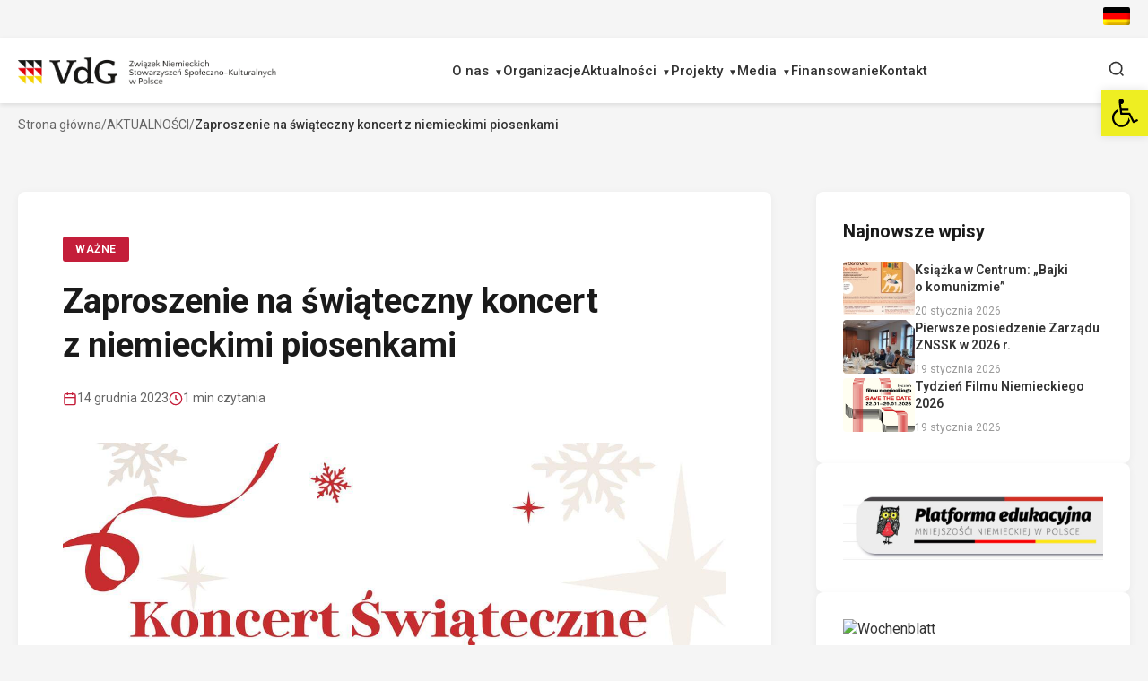

--- FILE ---
content_type: text/html; charset=UTF-8
request_url: https://vdg.pl/zaproszenie-na-koncert-z-niemieckimi-piosenkami/
body_size: 20820
content:
<!DOCTYPE html>
<html lang="pl-PL" itemscope itemtype="https://schema.org/BlogPosting">
<head>
<meta charset="utf-8">

    <meta charset="UTF-8">
    <meta http-equiv="x-ua-compatible" content="ie=edge">
    <title>  Zaproszenie na świąteczny koncert z niemieckimi piosenkami  : Mniejszość Niemiecka w Polsce
    </title>
    <meta name="description" content="">
    <meta name="viewport" content="width=device-width, initial-scale=1">
    <meta name="viewport" content="width=device-width, initial-scale=1.0, maximum-scale=1.0, minimum-scale=1.0">
    <title>Zaproszenie na świąteczny koncert z niemieckimi piosenkami &#8211; Mniejszość Niemiecka w Polsce</title>
<meta name='robots' content='max-image-preview:large' />
<link rel="alternate" hreflang="de" href="https://vdg.pl/de/einladung-zu-einem-weihnachtskonzert-mit-deutschen-liedern/" />
<link rel="alternate" hreflang="pl" href="https://vdg.pl/zaproszenie-na-koncert-z-niemieckimi-piosenkami/" />
<link rel="alternate" hreflang="x-default" href="https://vdg.pl/zaproszenie-na-koncert-z-niemieckimi-piosenkami/" />
<link rel='dns-prefetch' href='//unpkg.com' />
<link rel="alternate" title="oEmbed (JSON)" type="application/json+oembed" href="https://vdg.pl/wp-json/oembed/1.0/embed?url=https%3A%2F%2Fvdg.pl%2Fzaproszenie-na-koncert-z-niemieckimi-piosenkami%2F" />
<link rel="alternate" title="oEmbed (XML)" type="text/xml+oembed" href="https://vdg.pl/wp-json/oembed/1.0/embed?url=https%3A%2F%2Fvdg.pl%2Fzaproszenie-na-koncert-z-niemieckimi-piosenkami%2F&#038;format=xml" />
<style id='wp-img-auto-sizes-contain-inline-css'>
img:is([sizes=auto i],[sizes^="auto," i]){contain-intrinsic-size:3000px 1500px}
/*# sourceURL=wp-img-auto-sizes-contain-inline-css */
</style>
<link rel='stylesheet' id='sby_styles-css' href='https://vdg.pl/wp-content/plugins/feeds-for-youtube/css/sb-youtube.min.css?ver=1.4.5' media='all' />
<style id='wp-emoji-styles-inline-css'>

	img.wp-smiley, img.emoji {
		display: inline !important;
		border: none !important;
		box-shadow: none !important;
		height: 1em !important;
		width: 1em !important;
		margin: 0 0.07em !important;
		vertical-align: -0.1em !important;
		background: none !important;
		padding: 0 !important;
	}
/*# sourceURL=wp-emoji-styles-inline-css */
</style>
<link rel='stylesheet' id='wp-block-library-css' href='https://vdg.pl/wp-includes/css/dist/block-library/style.min.css?ver=6.9' media='all' />
<style id='global-styles-inline-css'>
:root{--wp--preset--aspect-ratio--square: 1;--wp--preset--aspect-ratio--4-3: 4/3;--wp--preset--aspect-ratio--3-4: 3/4;--wp--preset--aspect-ratio--3-2: 3/2;--wp--preset--aspect-ratio--2-3: 2/3;--wp--preset--aspect-ratio--16-9: 16/9;--wp--preset--aspect-ratio--9-16: 9/16;--wp--preset--color--black: #000000;--wp--preset--color--cyan-bluish-gray: #abb8c3;--wp--preset--color--white: #ffffff;--wp--preset--color--pale-pink: #f78da7;--wp--preset--color--vivid-red: #cf2e2e;--wp--preset--color--luminous-vivid-orange: #ff6900;--wp--preset--color--luminous-vivid-amber: #fcb900;--wp--preset--color--light-green-cyan: #7bdcb5;--wp--preset--color--vivid-green-cyan: #00d084;--wp--preset--color--pale-cyan-blue: #8ed1fc;--wp--preset--color--vivid-cyan-blue: #0693e3;--wp--preset--color--vivid-purple: #9b51e0;--wp--preset--gradient--vivid-cyan-blue-to-vivid-purple: linear-gradient(135deg,rgb(6,147,227) 0%,rgb(155,81,224) 100%);--wp--preset--gradient--light-green-cyan-to-vivid-green-cyan: linear-gradient(135deg,rgb(122,220,180) 0%,rgb(0,208,130) 100%);--wp--preset--gradient--luminous-vivid-amber-to-luminous-vivid-orange: linear-gradient(135deg,rgb(252,185,0) 0%,rgb(255,105,0) 100%);--wp--preset--gradient--luminous-vivid-orange-to-vivid-red: linear-gradient(135deg,rgb(255,105,0) 0%,rgb(207,46,46) 100%);--wp--preset--gradient--very-light-gray-to-cyan-bluish-gray: linear-gradient(135deg,rgb(238,238,238) 0%,rgb(169,184,195) 100%);--wp--preset--gradient--cool-to-warm-spectrum: linear-gradient(135deg,rgb(74,234,220) 0%,rgb(151,120,209) 20%,rgb(207,42,186) 40%,rgb(238,44,130) 60%,rgb(251,105,98) 80%,rgb(254,248,76) 100%);--wp--preset--gradient--blush-light-purple: linear-gradient(135deg,rgb(255,206,236) 0%,rgb(152,150,240) 100%);--wp--preset--gradient--blush-bordeaux: linear-gradient(135deg,rgb(254,205,165) 0%,rgb(254,45,45) 50%,rgb(107,0,62) 100%);--wp--preset--gradient--luminous-dusk: linear-gradient(135deg,rgb(255,203,112) 0%,rgb(199,81,192) 50%,rgb(65,88,208) 100%);--wp--preset--gradient--pale-ocean: linear-gradient(135deg,rgb(255,245,203) 0%,rgb(182,227,212) 50%,rgb(51,167,181) 100%);--wp--preset--gradient--electric-grass: linear-gradient(135deg,rgb(202,248,128) 0%,rgb(113,206,126) 100%);--wp--preset--gradient--midnight: linear-gradient(135deg,rgb(2,3,129) 0%,rgb(40,116,252) 100%);--wp--preset--font-size--small: 13px;--wp--preset--font-size--medium: 20px;--wp--preset--font-size--large: 36px;--wp--preset--font-size--x-large: 42px;--wp--preset--spacing--20: 0.44rem;--wp--preset--spacing--30: 0.67rem;--wp--preset--spacing--40: 1rem;--wp--preset--spacing--50: 1.5rem;--wp--preset--spacing--60: 2.25rem;--wp--preset--spacing--70: 3.38rem;--wp--preset--spacing--80: 5.06rem;--wp--preset--shadow--natural: 6px 6px 9px rgba(0, 0, 0, 0.2);--wp--preset--shadow--deep: 12px 12px 50px rgba(0, 0, 0, 0.4);--wp--preset--shadow--sharp: 6px 6px 0px rgba(0, 0, 0, 0.2);--wp--preset--shadow--outlined: 6px 6px 0px -3px rgb(255, 255, 255), 6px 6px rgb(0, 0, 0);--wp--preset--shadow--crisp: 6px 6px 0px rgb(0, 0, 0);}:where(.is-layout-flex){gap: 0.5em;}:where(.is-layout-grid){gap: 0.5em;}body .is-layout-flex{display: flex;}.is-layout-flex{flex-wrap: wrap;align-items: center;}.is-layout-flex > :is(*, div){margin: 0;}body .is-layout-grid{display: grid;}.is-layout-grid > :is(*, div){margin: 0;}:where(.wp-block-columns.is-layout-flex){gap: 2em;}:where(.wp-block-columns.is-layout-grid){gap: 2em;}:where(.wp-block-post-template.is-layout-flex){gap: 1.25em;}:where(.wp-block-post-template.is-layout-grid){gap: 1.25em;}.has-black-color{color: var(--wp--preset--color--black) !important;}.has-cyan-bluish-gray-color{color: var(--wp--preset--color--cyan-bluish-gray) !important;}.has-white-color{color: var(--wp--preset--color--white) !important;}.has-pale-pink-color{color: var(--wp--preset--color--pale-pink) !important;}.has-vivid-red-color{color: var(--wp--preset--color--vivid-red) !important;}.has-luminous-vivid-orange-color{color: var(--wp--preset--color--luminous-vivid-orange) !important;}.has-luminous-vivid-amber-color{color: var(--wp--preset--color--luminous-vivid-amber) !important;}.has-light-green-cyan-color{color: var(--wp--preset--color--light-green-cyan) !important;}.has-vivid-green-cyan-color{color: var(--wp--preset--color--vivid-green-cyan) !important;}.has-pale-cyan-blue-color{color: var(--wp--preset--color--pale-cyan-blue) !important;}.has-vivid-cyan-blue-color{color: var(--wp--preset--color--vivid-cyan-blue) !important;}.has-vivid-purple-color{color: var(--wp--preset--color--vivid-purple) !important;}.has-black-background-color{background-color: var(--wp--preset--color--black) !important;}.has-cyan-bluish-gray-background-color{background-color: var(--wp--preset--color--cyan-bluish-gray) !important;}.has-white-background-color{background-color: var(--wp--preset--color--white) !important;}.has-pale-pink-background-color{background-color: var(--wp--preset--color--pale-pink) !important;}.has-vivid-red-background-color{background-color: var(--wp--preset--color--vivid-red) !important;}.has-luminous-vivid-orange-background-color{background-color: var(--wp--preset--color--luminous-vivid-orange) !important;}.has-luminous-vivid-amber-background-color{background-color: var(--wp--preset--color--luminous-vivid-amber) !important;}.has-light-green-cyan-background-color{background-color: var(--wp--preset--color--light-green-cyan) !important;}.has-vivid-green-cyan-background-color{background-color: var(--wp--preset--color--vivid-green-cyan) !important;}.has-pale-cyan-blue-background-color{background-color: var(--wp--preset--color--pale-cyan-blue) !important;}.has-vivid-cyan-blue-background-color{background-color: var(--wp--preset--color--vivid-cyan-blue) !important;}.has-vivid-purple-background-color{background-color: var(--wp--preset--color--vivid-purple) !important;}.has-black-border-color{border-color: var(--wp--preset--color--black) !important;}.has-cyan-bluish-gray-border-color{border-color: var(--wp--preset--color--cyan-bluish-gray) !important;}.has-white-border-color{border-color: var(--wp--preset--color--white) !important;}.has-pale-pink-border-color{border-color: var(--wp--preset--color--pale-pink) !important;}.has-vivid-red-border-color{border-color: var(--wp--preset--color--vivid-red) !important;}.has-luminous-vivid-orange-border-color{border-color: var(--wp--preset--color--luminous-vivid-orange) !important;}.has-luminous-vivid-amber-border-color{border-color: var(--wp--preset--color--luminous-vivid-amber) !important;}.has-light-green-cyan-border-color{border-color: var(--wp--preset--color--light-green-cyan) !important;}.has-vivid-green-cyan-border-color{border-color: var(--wp--preset--color--vivid-green-cyan) !important;}.has-pale-cyan-blue-border-color{border-color: var(--wp--preset--color--pale-cyan-blue) !important;}.has-vivid-cyan-blue-border-color{border-color: var(--wp--preset--color--vivid-cyan-blue) !important;}.has-vivid-purple-border-color{border-color: var(--wp--preset--color--vivid-purple) !important;}.has-vivid-cyan-blue-to-vivid-purple-gradient-background{background: var(--wp--preset--gradient--vivid-cyan-blue-to-vivid-purple) !important;}.has-light-green-cyan-to-vivid-green-cyan-gradient-background{background: var(--wp--preset--gradient--light-green-cyan-to-vivid-green-cyan) !important;}.has-luminous-vivid-amber-to-luminous-vivid-orange-gradient-background{background: var(--wp--preset--gradient--luminous-vivid-amber-to-luminous-vivid-orange) !important;}.has-luminous-vivid-orange-to-vivid-red-gradient-background{background: var(--wp--preset--gradient--luminous-vivid-orange-to-vivid-red) !important;}.has-very-light-gray-to-cyan-bluish-gray-gradient-background{background: var(--wp--preset--gradient--very-light-gray-to-cyan-bluish-gray) !important;}.has-cool-to-warm-spectrum-gradient-background{background: var(--wp--preset--gradient--cool-to-warm-spectrum) !important;}.has-blush-light-purple-gradient-background{background: var(--wp--preset--gradient--blush-light-purple) !important;}.has-blush-bordeaux-gradient-background{background: var(--wp--preset--gradient--blush-bordeaux) !important;}.has-luminous-dusk-gradient-background{background: var(--wp--preset--gradient--luminous-dusk) !important;}.has-pale-ocean-gradient-background{background: var(--wp--preset--gradient--pale-ocean) !important;}.has-electric-grass-gradient-background{background: var(--wp--preset--gradient--electric-grass) !important;}.has-midnight-gradient-background{background: var(--wp--preset--gradient--midnight) !important;}.has-small-font-size{font-size: var(--wp--preset--font-size--small) !important;}.has-medium-font-size{font-size: var(--wp--preset--font-size--medium) !important;}.has-large-font-size{font-size: var(--wp--preset--font-size--large) !important;}.has-x-large-font-size{font-size: var(--wp--preset--font-size--x-large) !important;}
/*# sourceURL=global-styles-inline-css */
</style>

<style id='classic-theme-styles-inline-css'>
/*! This file is auto-generated */
.wp-block-button__link{color:#fff;background-color:#32373c;border-radius:9999px;box-shadow:none;text-decoration:none;padding:calc(.667em + 2px) calc(1.333em + 2px);font-size:1.125em}.wp-block-file__button{background:#32373c;color:#fff;text-decoration:none}
/*# sourceURL=/wp-includes/css/classic-themes.min.css */
</style>
<link rel='stylesheet' id='sp-ea-font-awesome-css' href='https://vdg.pl/wp-content/plugins/easy-accordion-free/public/assets/css/font-awesome.min.css?ver=2.1.15' media='all' />
<link rel='stylesheet' id='sp-ea-style-css' href='https://vdg.pl/wp-content/plugins/easy-accordion-free/public/assets/css/ea-style.css?ver=2.1.15' media='all' />
<style id='sp-ea-style-inline-css'>
#sp-ea-19006 .spcollapsing { height: 0; overflow: hidden; transition-property: height;transition-duration: 300ms;}#sp-ea-19006.sp-easy-accordion>.sp-ea-single {border: 1px solid #e2e2e2; }#sp-ea-19006.sp-easy-accordion>.sp-ea-single>.ea-header a {color: #444;}#sp-ea-19006.sp-easy-accordion>.sp-ea-single>.sp-collapse>.ea-body {background: #fff; color: #444;}#sp-ea-19006.sp-easy-accordion>.sp-ea-single {background: #eee;}#sp-ea-19006.sp-easy-accordion>.sp-ea-single>.ea-header a .ea-expand-icon.fa { float: left; color: #444;font-size: 16px;}#sp-ea-19004 .spcollapsing { height: 0; overflow: hidden; transition-property: height;transition-duration: 300ms;}#sp-ea-19004.sp-easy-accordion>.sp-ea-single {border: 1px solid #e2e2e2; }#sp-ea-19004.sp-easy-accordion>.sp-ea-single>.ea-header a {color: #444;}#sp-ea-19004.sp-easy-accordion>.sp-ea-single>.sp-collapse>.ea-body {background: #fff; color: #444;}#sp-ea-19004.sp-easy-accordion>.sp-ea-single {background: #eee;}#sp-ea-19004.sp-easy-accordion>.sp-ea-single>.ea-header a .ea-expand-icon.fa { float: left; color: #444;font-size: 16px;}#sp-ea-5731 .spcollapsing { height: 0; overflow: hidden; transition-property: height;transition-duration: 300ms;}#sp-ea-5731.sp-easy-accordion>.sp-ea-single {border: 1px solid #e2e2e2; }#sp-ea-5731.sp-easy-accordion>.sp-ea-single>.ea-header a {color: #444;}#sp-ea-5731.sp-easy-accordion>.sp-ea-single>.sp-collapse>.ea-body {background: #fff; color: #444;}#sp-ea-5731.sp-easy-accordion>.sp-ea-single {background: #eee;}#sp-ea-5731.sp-easy-accordion>.sp-ea-single>.ea-header a .ea-expand-icon.fa { float: left; color: #444;font-size: 16px;}#sp-ea-5728 .spcollapsing { height: 0; overflow: hidden; transition-property: height;transition-duration: 300ms;}#sp-ea-5728.sp-easy-accordion>.sp-ea-single {border: 1px solid #e2e2e2; }#sp-ea-5728.sp-easy-accordion>.sp-ea-single>.ea-header a {color: #444;}#sp-ea-5728.sp-easy-accordion>.sp-ea-single>.sp-collapse>.ea-body {background: #fff; color: #444;}#sp-ea-5728.sp-easy-accordion>.sp-ea-single {background: #eee;}#sp-ea-5728.sp-easy-accordion>.sp-ea-single>.ea-header a .ea-expand-icon.fa { float: left; color: #444;font-size: 16px;}#sp-ea-5542 .spcollapsing { height: 0; overflow: hidden; transition-property: height;transition-duration: 300ms;}#sp-ea-5542.sp-easy-accordion>.sp-ea-single {border: 1px solid #e2e2e2; }#sp-ea-5542.sp-easy-accordion>.sp-ea-single>.ea-header a {color: #444;}#sp-ea-5542.sp-easy-accordion>.sp-ea-single>.sp-collapse>.ea-body {background: #fff; color: #444;}#sp-ea-5542.sp-easy-accordion>.sp-ea-single {background: #eee;}#sp-ea-5542.sp-easy-accordion>.sp-ea-single>.ea-header a .ea-expand-icon.fa { float: left; color: #444;font-size: 16px;}#sp-ea-5541 .spcollapsing { height: 0; overflow: hidden; transition-property: height;transition-duration: 300ms;}#sp-ea-5541.sp-easy-accordion>.sp-ea-single {border: 1px solid #e2e2e2; }#sp-ea-5541.sp-easy-accordion>.sp-ea-single>.ea-header a {color: #444;}#sp-ea-5541.sp-easy-accordion>.sp-ea-single>.sp-collapse>.ea-body {background: #fff; color: #444;}#sp-ea-5541.sp-easy-accordion>.sp-ea-single {background: #eee;}#sp-ea-5541.sp-easy-accordion>.sp-ea-single>.ea-header a .ea-expand-icon.fa { float: left; color: #444;font-size: 16px;}#sp-ea-5448 .spcollapsing { height: 0; overflow: hidden; transition-property: height;transition-duration: 300ms;}#sp-ea-5448.sp-easy-accordion>.sp-ea-single {border: 1px solid #e2e2e2; }#sp-ea-5448.sp-easy-accordion>.sp-ea-single>.ea-header a {color: #444;}#sp-ea-5448.sp-easy-accordion>.sp-ea-single>.sp-collapse>.ea-body {background: #fff; color: #444;}#sp-ea-5448.sp-easy-accordion>.sp-ea-single {background: #eee;}#sp-ea-5448.sp-easy-accordion>.sp-ea-single>.ea-header a .ea-expand-icon.fa { float: left; color: #444;font-size: 16px;}#sp-ea-5274 .spcollapsing { height: 0; overflow: hidden; transition-property: height;transition-duration: 300ms;}#sp-ea-5274.sp-easy-accordion>.sp-ea-single {border: 1px solid #e2e2e2; }#sp-ea-5274.sp-easy-accordion>.sp-ea-single>.ea-header a {color: #444;}#sp-ea-5274.sp-easy-accordion>.sp-ea-single>.sp-collapse>.ea-body {background: #fff; color: #444;}#sp-ea-5274.sp-easy-accordion>.sp-ea-single {background: #eee;}#sp-ea-5274.sp-easy-accordion>.sp-ea-single>.ea-header a .ea-expand-icon.fa { float: left; color: #444;font-size: 16px;}#sp-ea-5277 .spcollapsing { height: 0; overflow: hidden; transition-property: height;transition-duration: 300ms;}#sp-ea-5277.sp-easy-accordion>.sp-ea-single {border: 1px solid #e2e2e2; }#sp-ea-5277.sp-easy-accordion>.sp-ea-single>.ea-header a {color: #444;}#sp-ea-5277.sp-easy-accordion>.sp-ea-single>.sp-collapse>.ea-body {background: #fff; color: #444;}#sp-ea-5277.sp-easy-accordion>.sp-ea-single {background: #eee;}#sp-ea-5277.sp-easy-accordion>.sp-ea-single>.ea-header a .ea-expand-icon.fa { float: left; color: #444;font-size: 16px;}#sp-ea-5273 .spcollapsing { height: 0; overflow: hidden; transition-property: height;transition-duration: 300ms;}#sp-ea-5273.sp-easy-accordion>.sp-ea-single {border: 1px solid #e2e2e2; }#sp-ea-5273.sp-easy-accordion>.sp-ea-single>.ea-header a {color: #444;}#sp-ea-5273.sp-easy-accordion>.sp-ea-single>.sp-collapse>.ea-body {background: #fff; color: #444;}#sp-ea-5273.sp-easy-accordion>.sp-ea-single {background: #eee;}#sp-ea-5273.sp-easy-accordion>.sp-ea-single>.ea-header a .ea-expand-icon.fa { float: left; color: #444;font-size: 16px;}#sp-ea-4964 .spcollapsing { height: 0; overflow: hidden; transition-property: height;transition-duration: 300ms;}#sp-ea-4964.sp-easy-accordion>.sp-ea-single {border: 1px solid #e2e2e2; }#sp-ea-4964.sp-easy-accordion>.sp-ea-single>.ea-header a {color: #444;}#sp-ea-4964.sp-easy-accordion>.sp-ea-single>.sp-collapse>.ea-body {background: #fff; color: #444;}#sp-ea-4964.sp-easy-accordion>.sp-ea-single {background: #eee;}#sp-ea-4964.sp-easy-accordion>.sp-ea-single>.ea-header a .ea-expand-icon.fa { float: left; color: #444;font-size: 16px;}#sp-ea-4951 .spcollapsing { height: 0; overflow: hidden; transition-property: height;transition-duration: 300ms;}#sp-ea-4951.sp-easy-accordion>.sp-ea-single {border: 1px solid #e2e2e2; }#sp-ea-4951.sp-easy-accordion>.sp-ea-single>.ea-header a {color: #444;}#sp-ea-4951.sp-easy-accordion>.sp-ea-single>.sp-collapse>.ea-body {background: #fff; color: #444;}#sp-ea-4951.sp-easy-accordion>.sp-ea-single {background: #eee;}#sp-ea-4951.sp-easy-accordion>.sp-ea-single>.ea-header a .ea-expand-icon.fa { float: left; color: #444;font-size: 16px;}#sp-ea-4742 .spcollapsing { height: 0; overflow: hidden; transition-property: height;transition-duration: 300ms;}#sp-ea-4742.sp-easy-accordion>.sp-ea-single {border: 1px solid #e2e2e2; }#sp-ea-4742.sp-easy-accordion>.sp-ea-single>.ea-header a {color: #444;}#sp-ea-4742.sp-easy-accordion>.sp-ea-single>.sp-collapse>.ea-body {background: #fff; color: #444;}#sp-ea-4742.sp-easy-accordion>.sp-ea-single {background: #eee;}#sp-ea-4742.sp-easy-accordion>.sp-ea-single>.ea-header a .ea-expand-icon.fa { float: left; color: #444;font-size: 16px;}#sp-ea-4736 .spcollapsing { height: 0; overflow: hidden; transition-property: height;transition-duration: 300ms;}#sp-ea-4736.sp-easy-accordion>.sp-ea-single {border: 1px solid #e2e2e2; }#sp-ea-4736.sp-easy-accordion>.sp-ea-single>.ea-header a {color: #444;}#sp-ea-4736.sp-easy-accordion>.sp-ea-single>.sp-collapse>.ea-body {background: #fff; color: #444;}#sp-ea-4736.sp-easy-accordion>.sp-ea-single {background: #eee;}#sp-ea-4736.sp-easy-accordion>.sp-ea-single>.ea-header a .ea-expand-icon.fa { float: left; color: #444;font-size: 16px;}#sp-ea-2709 .spcollapsing { height: 0; overflow: hidden; transition-property: height;transition-duration: 300ms;}#sp-ea-2709.sp-easy-accordion>.sp-ea-single {border: 1px solid #e2e2e2; }#sp-ea-2709.sp-easy-accordion>.sp-ea-single>.ea-header a {color: #444;}#sp-ea-2709.sp-easy-accordion>.sp-ea-single>.sp-collapse>.ea-body {background: #fff; color: #444;}#sp-ea-2709.sp-easy-accordion>.sp-ea-single {background: #eee;}#sp-ea-2709.sp-easy-accordion>.sp-ea-single>.ea-header a .ea-expand-icon.fa { float: left; color: #444;font-size: 16px;}#sp-ea-2707 .spcollapsing { height: 0; overflow: hidden; transition-property: height;transition-duration: 300ms;}#sp-ea-2707.sp-easy-accordion>.sp-ea-single {border: 1px solid #e2e2e2; }#sp-ea-2707.sp-easy-accordion>.sp-ea-single>.ea-header a {color: #444;}#sp-ea-2707.sp-easy-accordion>.sp-ea-single>.sp-collapse>.ea-body {background: #fff; color: #444;}#sp-ea-2707.sp-easy-accordion>.sp-ea-single {background: #eee;}#sp-ea-2707.sp-easy-accordion>.sp-ea-single>.ea-header a .ea-expand-icon.fa { float: left; color: #444;font-size: 16px;}#sp-ea-2705 .spcollapsing { height: 0; overflow: hidden; transition-property: height;transition-duration: 300ms;}#sp-ea-2705.sp-easy-accordion>.sp-ea-single {border: 1px solid #e2e2e2; }#sp-ea-2705.sp-easy-accordion>.sp-ea-single>.ea-header a {color: #444;}#sp-ea-2705.sp-easy-accordion>.sp-ea-single>.sp-collapse>.ea-body {background: #fff; color: #444;}#sp-ea-2705.sp-easy-accordion>.sp-ea-single {background: #eee;}#sp-ea-2705.sp-easy-accordion>.sp-ea-single>.ea-header a .ea-expand-icon.fa { float: left; color: #444;font-size: 16px;}#sp-ea-2697 .spcollapsing { height: 0; overflow: hidden; transition-property: height;transition-duration: 300ms;}#sp-ea-2697.sp-easy-accordion>.sp-ea-single {border: 1px solid #e2e2e2; }#sp-ea-2697.sp-easy-accordion>.sp-ea-single>.ea-header a {color: #444;}#sp-ea-2697.sp-easy-accordion>.sp-ea-single>.sp-collapse>.ea-body {background: #fff; color: #444;}#sp-ea-2697.sp-easy-accordion>.sp-ea-single {background: #eee;}#sp-ea-2697.sp-easy-accordion>.sp-ea-single>.ea-header a .ea-expand-icon.fa { float: left; color: #444;font-size: 16px;}
/*# sourceURL=sp-ea-style-inline-css */
</style>
<link rel='stylesheet' id='dashicons-css' href='https://vdg.pl/wp-includes/css/dashicons.min.css?ver=6.9' media='all' />
<link rel='stylesheet' id='post-views-counter-frontend-css' href='https://vdg.pl/wp-content/plugins/post-views-counter/css/frontend.css?ver=1.3.11' media='all' />
<link rel='stylesheet' id='vdg2-main-style-css' href='https://vdg.pl/wp-content/themes/vdg2/assets/css/main.css?ver=1.0.0' media='all' />
<link rel='stylesheet' id='pojo-a11y-css' href='https://vdg.pl/wp-content/plugins/pojo-accessibility/assets/css/style.min.css?ver=1.0.0' media='all' />
<link rel='stylesheet' id='simcal-qtip-css' href='https://vdg.pl/wp-content/plugins/google-calendar-events/assets/generated/vendor/jquery.qtip.min.css?ver=3.4.0' media='all' />
<link rel='stylesheet' id='simcal-default-calendar-grid-css' href='https://vdg.pl/wp-content/plugins/google-calendar-events/assets/generated/default-calendar-grid.min.css?ver=3.4.0' media='all' />
<link rel='stylesheet' id='simcal-default-calendar-list-css' href='https://vdg.pl/wp-content/plugins/google-calendar-events/assets/generated/default-calendar-list.min.css?ver=3.4.0' media='all' />
<link rel='stylesheet' id='fullcalendar-css' href='https://vdg.pl/wp-content/plugins/simple-calendar-fullcalendar/assets/generated/vendor/fullcalendar.min.css?ver=3.4.0' media='all' />
<link rel='stylesheet' id='simcal-tooltip-css' href='https://vdg.pl/wp-content/plugins/simple-calendar-fullcalendar/assets/generated/vendor/tooltip.css?ver=3.4.0' media='all' />
<link rel='stylesheet' id='simcal-fullcal-grid-css' href='https://vdg.pl/wp-content/plugins/simple-calendar-fullcalendar/assets/generated/fullcalendar-grid.min.css?ver=3.4.0' media='all' />
<script src="https://vdg.pl/wp-includes/js/jquery/jquery.min.js?ver=3.7.1" id="jquery-core-js"></script>
<script src="https://vdg.pl/wp-includes/js/jquery/jquery-migrate.min.js?ver=3.4.1" id="jquery-migrate-js"></script>
<script id="wpml-cookie-js-extra">
var wpml_cookies = {"wp-wpml_current_language":{"value":"pl","expires":1,"path":"/"}};
var wpml_cookies = {"wp-wpml_current_language":{"value":"pl","expires":1,"path":"/"}};
//# sourceURL=wpml-cookie-js-extra
</script>
<script src="https://vdg.pl/wp-content/plugins/sitepress-multilingual-cms/res/js/cookies/language-cookie.js?ver=4.5.14" id="wpml-cookie-js"></script>
<script id="wpgmza_data-js-extra">
var wpgmza_google_api_status = {"message":"Enqueued","code":"ENQUEUED"};
//# sourceURL=wpgmza_data-js-extra
</script>
<script src="https://vdg.pl/wp-content/plugins/wp-google-maps/wpgmza_data.js?ver=6.9" id="wpgmza_data-js"></script>

<!-- OG: 3.2.1 --><link rel="image_src" href="https://vdg.pl/wp-content/uploads/2023/12/409700064_741198058053719_8465137670209654244_n.jpg" /><meta name="msapplication-TileImage" content="https://vdg.pl/wp-content/uploads/2023/12/409700064_741198058053719_8465137670209654244_n.jpg" />
<meta property="og:image" content="https://vdg.pl/wp-content/uploads/2023/12/409700064_741198058053719_8465137670209654244_n.jpg" /><meta property="og:image:secure_url" content="https://vdg.pl/wp-content/uploads/2023/12/409700064_741198058053719_8465137670209654244_n.jpg" /><meta property="og:image:width" content="1463" /><meta property="og:image:height" content="2048" /><meta property="og:image:alt" content="409700064_741198058053719_8465137670209654244_n" /><meta property="og:image:type" content="image/jpeg" /><meta property="og:description" content="Serdecznie Państwa zapraszamy na wieczór pełen pięknej świątecznej muzyki! Już 16 grudnia 2023 roku w Powiatowym Centrum Kultury (ul. Dworcowa 23) w Strzelcach Opolskich odbędzie się koncert z niemieckimi piosenkami. O godzinie 10:00 rozpoczną się warsztaty wokalne, które poprowadzą do niezwykłego koncertu o godzinie 17:00. Udział w warsztatach oraz koncercie jest darmowy! &nbsp; Zapewniamy wyjątkową..." /><meta property="og:type" content="article" /><meta property="og:locale" content="pl_PL" /><meta property="og:locale:alternate" content="de_DE" /><meta property="og:site_name" content="Mniejszość Niemiecka w Polsce" /><meta property="og:logo" content="https://vdg.pl/wp-content/uploads/2026/01/cropped-favicon-150x150.png" size="128x128" /><meta property="og:logo" content="https://vdg.pl/wp-content/uploads/2026/01/cropped-favicon-270x270.png" size="236x236" /><meta property="og:logo" content="https://vdg.pl/wp-content/uploads/2026/01/cropped-favicon.png" size="512x512" /><meta property="og:title" content="Zaproszenie na świąteczny koncert z niemieckimi piosenkami" /><meta property="og:url" content="https://vdg.pl/zaproszenie-na-koncert-z-niemieckimi-piosenkami/" /><meta property="og:updated_time" content="2023-12-14T09:18:27+01:00" />
<meta property="article:tag" content="deutsche Lieder" /><meta property="article:tag" content="koncert świąteczny" /><meta property="article:tag" content="niemieckie piosenki" /><meta property="article:tag" content="Weihnachtskonzert" /><meta property="article:published_time" content="2023-12-14T08:11:08+00:00" /><meta property="article:modified_time" content="2023-12-14T08:18:27+00:00" /><meta property="article:section" content="Aktualności" /><meta property="article:section" content="Ważne" /><meta property="article:author:first_name" content="Maria" /><meta property="article:author:last_name" content="Smarzoch" /><meta property="article:author:username" content="Maria Smarzoch" />
<meta property="twitter:partner" content="ogwp" /><meta property="twitter:card" content="summary_large_image" /><meta property="twitter:image" content="https://vdg.pl/wp-content/uploads/2023/12/409700064_741198058053719_8465137670209654244_n.jpg" /><meta property="twitter:image:alt" content="409700064_741198058053719_8465137670209654244_n" /><meta property="twitter:title" content="Zaproszenie na świąteczny koncert z niemieckimi piosenkami" /><meta property="twitter:description" content="Serdecznie Państwa zapraszamy na wieczór pełen pięknej świątecznej muzyki! Już 16 grudnia 2023 roku w Powiatowym Centrum Kultury (ul. Dworcowa 23) w Strzelcach Opolskich odbędzie się koncert z..." /><meta property="twitter:url" content="https://vdg.pl/zaproszenie-na-koncert-z-niemieckimi-piosenkami/" />
<meta itemprop="image" content="https://vdg.pl/wp-content/uploads/2023/12/409700064_741198058053719_8465137670209654244_n.jpg" /><meta itemprop="name" content="Zaproszenie na świąteczny koncert z niemieckimi piosenkami" /><meta itemprop="headline" content="Zaproszenie na świąteczny koncert z niemieckimi piosenkami" /><meta itemprop="description" content="Serdecznie Państwa zapraszamy na wieczór pełen pięknej świątecznej muzyki! Już 16 grudnia 2023 roku w Powiatowym Centrum Kultury (ul. Dworcowa 23) w Strzelcach Opolskich odbędzie się koncert z niemieckimi piosenkami. O godzinie 10:00 rozpoczną się warsztaty wokalne, które poprowadzą do niezwykłego koncertu o godzinie 17:00. Udział w warsztatach oraz koncercie jest darmowy! &nbsp; Zapewniamy wyjątkową..." /><meta itemprop="datePublished" content="2023-12-14" /><meta itemprop="dateModified" content="2023-12-14T08:18:27+00:00" /><meta itemprop="author" content="Maria Smarzoch" />
<meta property="profile:first_name" content="Maria" /><meta property="profile:last_name" content="Smarzoch" /><meta property="profile:username" content="Maria Smarzoch" />
<!-- /OG -->

<link rel="https://api.w.org/" href="https://vdg.pl/wp-json/" /><link rel="alternate" title="JSON" type="application/json" href="https://vdg.pl/wp-json/wp/v2/posts/13432" /><link rel="canonical" href="https://vdg.pl/zaproszenie-na-koncert-z-niemieckimi-piosenkami/" />
<meta name="generator" content="WPML ver:4.5.14 stt:3,40;" />
<style type="text/css">
#pojo-a11y-toolbar .pojo-a11y-toolbar-toggle a{ background-color: #eeee22;	color: #000000;}
#pojo-a11y-toolbar .pojo-a11y-toolbar-overlay, #pojo-a11y-toolbar .pojo-a11y-toolbar-overlay ul.pojo-a11y-toolbar-items.pojo-a11y-links{ border-color: #eeee22;}
body.pojo-a11y-focusable a:focus{ outline-style: solid !important;	outline-width: 1px !important;	outline-color: #FF0000 !important;}
#pojo-a11y-toolbar{ top: 100px !important;}
#pojo-a11y-toolbar .pojo-a11y-toolbar-overlay{ background-color: #ffffff;}
#pojo-a11y-toolbar .pojo-a11y-toolbar-overlay ul.pojo-a11y-toolbar-items li.pojo-a11y-toolbar-item a, #pojo-a11y-toolbar .pojo-a11y-toolbar-overlay p.pojo-a11y-toolbar-title{ color: #333333;}
#pojo-a11y-toolbar .pojo-a11y-toolbar-overlay ul.pojo-a11y-toolbar-items li.pojo-a11y-toolbar-item a.active{ background-color: #eeee22;	color: #ffffff;}
@media (max-width: 767px) { #pojo-a11y-toolbar { top: 50px !important; } }</style>
		<style>
			#wp-admin-bar-pvc-post-views .pvc-graph-container { padding-top: 6px; padding-bottom: 6px; position: relative; display: block; height: 100%; box-sizing: border-box; }
			#wp-admin-bar-pvc-post-views .pvc-line-graph {
				display: inline-block;
				width: 1px;
				margin-right: 1px;
				background-color: #ccc;
				vertical-align: baseline;
			}
			#wp-admin-bar-pvc-post-views .pvc-line-graph:hover { background-color: #eee; }
			#wp-admin-bar-pvc-post-views .pvc-line-graph-0 { height: 1% }
			#wp-admin-bar-pvc-post-views .pvc-line-graph-1 { height: 5% }
			#wp-admin-bar-pvc-post-views .pvc-line-graph-2 { height: 10% }
			#wp-admin-bar-pvc-post-views .pvc-line-graph-3 { height: 15% }
			#wp-admin-bar-pvc-post-views .pvc-line-graph-4 { height: 20% }
			#wp-admin-bar-pvc-post-views .pvc-line-graph-5 { height: 25% }
			#wp-admin-bar-pvc-post-views .pvc-line-graph-6 { height: 30% }
			#wp-admin-bar-pvc-post-views .pvc-line-graph-7 { height: 35% }
			#wp-admin-bar-pvc-post-views .pvc-line-graph-8 { height: 40% }
			#wp-admin-bar-pvc-post-views .pvc-line-graph-9 { height: 45% }
			#wp-admin-bar-pvc-post-views .pvc-line-graph-10 { height: 50% }
			#wp-admin-bar-pvc-post-views .pvc-line-graph-11 { height: 55% }
			#wp-admin-bar-pvc-post-views .pvc-line-graph-12 { height: 60% }
			#wp-admin-bar-pvc-post-views .pvc-line-graph-13 { height: 65% }
			#wp-admin-bar-pvc-post-views .pvc-line-graph-14 { height: 70% }
			#wp-admin-bar-pvc-post-views .pvc-line-graph-15 { height: 75% }
			#wp-admin-bar-pvc-post-views .pvc-line-graph-16 { height: 80% }
			#wp-admin-bar-pvc-post-views .pvc-line-graph-17 { height: 85% }
			#wp-admin-bar-pvc-post-views .pvc-line-graph-18 { height: 90% }
			#wp-admin-bar-pvc-post-views .pvc-line-graph-19 { height: 95% }
			#wp-admin-bar-pvc-post-views .pvc-line-graph-20 { height: 100% }
		</style><link rel="icon" href="https://vdg.pl/wp-content/uploads/2026/01/cropped-favicon-32x32.png" sizes="32x32" />
<link rel="icon" href="https://vdg.pl/wp-content/uploads/2026/01/cropped-favicon-192x192.png" sizes="192x192" />
<link rel="apple-touch-icon" href="https://vdg.pl/wp-content/uploads/2026/01/cropped-favicon-180x180.png" />
<meta name="msapplication-TileImage" content="https://vdg.pl/wp-content/uploads/2026/01/cropped-favicon-270x270.png" />
    <link rel="preconnect" href="https://fonts.googleapis.com">
<link rel="preconnect" href="https://fonts.gstatic.com" crossorigin>
<link href="https://fonts.googleapis.com/css2?family=Roboto:ital,wght@0,100..900;1,100..900&display=swap" rel="stylesheet">

<link rel='stylesheet' id='glg-photobox-style-css' href='https://vdg.pl/wp-content/plugins/gallery-lightbox-slider/css/photobox/photobox.min.css?ver=1.0.0.39' media='' />
</head>

<body class="wp-singular post-template-default single single-post postid-13432 single-format-standard wp-embed-responsive wp-theme-vdg2">

<a class="skip-link screen-reader-text" href="#primary">Przejdź do treści</a>
    <div class="top-bar">
        <div class="container">
            <div class="top-bar-content">
                <div class="language-selector"><a href="https://vdg.pl/de/einladung-zu-einem-weihnachtskonzert-mit-deutschen-liedern/" title="Deutsch"><img src="https://vdg.pl/wp-content/plugins/sitepress-multilingual-cms/res/flags/de.png" alt="Deutsch" class="flag" width="40" height="30"></a></div>            </div>
        </div>
    </div>

    <!-- Header -->
    <header class="header">
        <div class="container">
            <div class="header-content">
                <div class="logo">
                    <a href="https://vdg.pl">
                                                <img src="https://vdg.pl/wp-content/themes/vdg2/assets/img/Logo_VDG_all_page-0001.jpg" alt="VdG - Verbund der deutschen sozial-kulturellen Gesellschaften in Polen" class="logo-image logo-desktop">
                        <img src="https://vdg.pl/wp-content/themes/vdg2/assets/img/Logo_VDG_all_page-0015.jpg" alt="VdG - Verbund der deutschen sozial-kulturellen Gesellschaften in Polen" class="logo-image logo-mobile">
                    </a>
                </div>
                <nav class="main-nav" aria-label="Menu główne">
                    <ul id="primary-menu" class=""><li id="menu-item-548" class="menu-item menu-item-type-custom menu-item-object-custom menu-item-has-children menu-item-548"><a href="#">O&nbsp;nas</a>
<ul class="sub-menu">
	<li id="menu-item-451" class="menu-item menu-item-type-post_type menu-item-object-page menu-item-451"><a href="https://vdg.pl/o-znssk-w-polsce/">O&nbsp;ZNSSK w&nbsp;Polsce</a></li>
	<li id="menu-item-364" class="menu-item menu-item-type-post_type menu-item-object-page menu-item-364"><a href="https://vdg.pl/zarzad-i-zjazd-delegatow-znssk/">Zarząd</a></li>
	<li id="menu-item-667" class="menu-item menu-item-type-custom menu-item-object-custom menu-item-has-children menu-item-667"><a href="#">Dokumenty</a>
	<ul class="sub-menu">
		<li id="menu-item-355" class="menu-item menu-item-type-post_type menu-item-object-page menu-item-355"><a href="https://vdg.pl/konwencje-i-traktaty/">Konwencje i&nbsp;traktaty</a></li>
		<li id="menu-item-354" class="menu-item menu-item-type-post_type menu-item-object-page menu-item-354"><a href="https://vdg.pl/dokumenty-wewnetrzne-znssk/">Dokumenty wewnętrzne ZNSSK</a></li>
		<li id="menu-item-356" class="menu-item menu-item-type-post_type menu-item-object-page menu-item-356"><a href="https://vdg.pl/wnioski-wzory-dokumentow/">Wnioski: wzory dokumentów BMI</a></li>
		<li id="menu-item-18047" class="menu-item menu-item-type-post_type menu-item-object-page menu-item-18047"><a href="https://vdg.pl/odznaczenia-znssk/">Odznaczenia ZNSSK</a></li>
		<li id="menu-item-541" class="menu-item menu-item-type-post_type menu-item-object-page menu-item-541"><a href="https://vdg.pl/rezolucje/">Rezolucje ZNSSK</a></li>
		<li id="menu-item-14998" class="menu-item menu-item-type-post_type menu-item-object-page menu-item-14998"><a href="https://vdg.pl/positionspapier/">Stanowisko ZNSSK w&nbsp;sprawie wspierania MN&nbsp;w&nbsp;Polsce</a></li>
	</ul>
</li>
	<li id="menu-item-25849" class="menu-item menu-item-type-post_type menu-item-object-page menu-item-25849"><a href="https://vdg.pl/aktualne-oferty-praca-stypendia-praktyki/">Aktualne oferty</a></li>
	<li id="menu-item-26139" class="menu-item menu-item-type-post_type menu-item-object-page menu-item-26139"><a href="https://vdg.pl/wesprzyj-nasza-prace/">Wesprzyj naszą pracę</a></li>
</ul>
</li>
<li id="menu-item-361" class="menu-item menu-item-type-post_type menu-item-object-page menu-item-361"><a href="https://vdg.pl/organizacje-mniejszosci-niemieckiej-w-polsce/">Organizacje</a></li>
<li id="menu-item-676" class="menu-item menu-item-type-custom menu-item-object-custom menu-item-has-children menu-item-676"><a href="#">Aktualności</a>
<ul class="sub-menu">
	<li id="menu-item-17433" class="menu-item menu-item-type-custom menu-item-object-custom menu-item-17433"><a href="https://vdg.pl/category/aktualnosci/">Przegląd newsów</a></li>
	<li id="menu-item-4121" class="menu-item menu-item-type-custom menu-item-object-custom menu-item-4121"><a href="https://archiwum.vdg.pl/pl/">Stara wersja portalu</a></li>
</ul>
</li>
<li id="menu-item-772" class="menu-item menu-item-type-custom menu-item-object-custom menu-item-has-children menu-item-772"><a href="#">Projekty</a>
<ul class="sub-menu">
	<li id="menu-item-24602" class="menu-item menu-item-type-custom menu-item-object-custom menu-item-has-children menu-item-24602"><a href="#">Ogólne</a>
	<ul class="sub-menu">
		<li id="menu-item-351" class="menu-item menu-item-type-post_type menu-item-object-page menu-item-351"><a href="https://vdg.pl/ozywienie-domow-spotkan/">Ożywienie Domów Spotkań</a></li>
		<li id="menu-item-350" class="menu-item menu-item-type-post_type menu-item-object-page menu-item-350"><a href="https://vdg.pl/lernraum-pl/">LernRAUM.pl</a></li>
		<li id="menu-item-768" class="menu-item menu-item-type-post_type menu-item-object-page menu-item-768"><a href="https://vdg.pl/pielgrzymki-mniejszosci-niemieckiej/">Pielgrzymki Mniejszości Niemieckiej</a></li>
		<li id="menu-item-24437" class="menu-item menu-item-type-post_type menu-item-object-page menu-item-24437"><a href="https://vdg.pl/gedenkveranstaltungen/">Uroczystości upamiętniające</a></li>
		<li id="menu-item-348" class="menu-item menu-item-type-post_type menu-item-object-page menu-item-348"><a href="https://vdg.pl/festiwal-kultury-niemieckiej/">Festiwal Kultury Mniejszości Niemieckiej</a></li>
	</ul>
</li>
	<li id="menu-item-24603" class="menu-item menu-item-type-custom menu-item-object-custom menu-item-has-children menu-item-24603"><a href="#">Dla dzieci i&nbsp;młodzieży</a>
	<ul class="sub-menu">
		<li id="menu-item-19825" class="menu-item menu-item-type-post_type menu-item-object-page menu-item-19825"><a href="https://vdg.pl/niemieckie-kluby-malucha/">Niemieckie Kluby Malucha</a></li>
		<li id="menu-item-762" class="menu-item menu-item-type-custom menu-item-object-custom menu-item-762"><a href="http://samstagskurs.vdg.pl/">Kursy sobotnie</a></li>
		<li id="menu-item-347" class="menu-item menu-item-type-post_type menu-item-object-page menu-item-347"><a href="https://vdg.pl/deutsch-ag/">Deutsch AG</a></li>
		<li id="menu-item-15402" class="menu-item menu-item-type-post_type menu-item-object-post menu-item-15402"><a href="https://vdg.pl/jugendbox-2024-anmeldungen-ab-sofort-moeglich/">Jugendbox</a></li>
	</ul>
</li>
	<li id="menu-item-24604" class="menu-item menu-item-type-custom menu-item-object-custom menu-item-has-children menu-item-24604"><a href="#">Instytucjonalne</a>
	<ul class="sub-menu">
		<li id="menu-item-346" class="menu-item menu-item-type-post_type menu-item-object-page menu-item-346"><a href="https://vdg.pl/centrum-dokumentacyjno-wystawiennicze-niemcow-w-polsce/">Centrum Dokumentacyjno-Wystawiennicze Niemców w&nbsp;Polsce</a></li>
	</ul>
</li>
	<li id="menu-item-24605" class="menu-item menu-item-type-custom menu-item-object-custom menu-item-has-children menu-item-24605"><a href="#">Archiwalne</a>
	<ul class="sub-menu">
		<li id="menu-item-10058" class="menu-item menu-item-type-post_type menu-item-object-page menu-item-10058"><a href="https://vdg.pl/deutsch-vor-ort/">Deutsch vor Ort</a></li>
	</ul>
</li>
</ul>
</li>
<li id="menu-item-1344" class="menu-item menu-item-type-custom menu-item-object-custom menu-item-has-children menu-item-1344"><a href="#">Media</a>
<ul class="sub-menu">
	<li id="menu-item-331" class="menu-item menu-item-type-post_type menu-item-object-page menu-item-331"><a href="https://vdg.pl/radio/">Radio / Podcasty</a></li>
	<li id="menu-item-2690" class="menu-item menu-item-type-custom menu-item-object-custom menu-item-has-children menu-item-2690"><a href="#">Prasa</a>
	<ul class="sub-menu">
		<li id="menu-item-2688" class="menu-item menu-item-type-custom menu-item-object-custom menu-item-2688"><a href="http://wochenblatt.pl/">Neues Wochenblatt.pl</a></li>
		<li id="menu-item-2687" class="menu-item menu-item-type-post_type menu-item-object-page menu-item-2687"><a href="https://vdg.pl/heimat-mala-ojczyzna/">Heimat – Mała Ojczyzna</a></li>
		<li id="menu-item-330" class="menu-item menu-item-type-post_type menu-item-object-page menu-item-330"><a href="https://vdg.pl/pozostala-prasa-mniejszosci-nimieckiej/">Polecamy również</a></li>
	</ul>
</li>
	<li id="menu-item-753" class="menu-item menu-item-type-custom menu-item-object-custom menu-item-has-children menu-item-753"><a href="#">Video</a>
	<ul class="sub-menu">
		<li id="menu-item-24165" class="menu-item menu-item-type-post_type menu-item-object-page menu-item-24165"><a href="https://vdg.pl/wochenblatt-tv/">Wochenblatt.tv</a></li>
		<li id="menu-item-403" class="menu-item menu-item-type-post_type menu-item-object-page menu-item-403"><a href="https://vdg.pl/schlesien-journal/">Schlesien Journal</a></li>
		<li id="menu-item-24596" class="menu-item menu-item-type-custom menu-item-object-custom menu-item-24596"><a href="https://vdg.pl/polecamy-rowniez/">Produkcje filmowe</a></li>
	</ul>
</li>
	<li id="menu-item-327" class="menu-item menu-item-type-post_type menu-item-object-page menu-item-327"><a href="https://vdg.pl/mala-biblioteka-znssk/">Mała biblioteka VdG</a></li>
</ul>
</li>
<li id="menu-item-25935" class="menu-item menu-item-type-post_type menu-item-object-page menu-item-25935"><a href="https://vdg.pl/finansowanie/">Finansowanie</a></li>
<li id="menu-item-323" class="menu-item menu-item-type-post_type menu-item-object-page menu-item-323"><a href="https://vdg.pl/kontakt/">Kontakt</a></li>
</ul>                </nav>
                <button class="mobile-menu-toggle" aria-label="Toggle menu" aria-expanded="false">
                    <span class="hamburger-line"></span>
                    <span class="hamburger-line"></span>
                    <span class="hamburger-line"></span>
                </button>
                <button class="search-btn" aria-label="Szukaj">
                    <svg width="20" height="20" viewBox="0 0 24 24" fill="none" stroke="currentColor" stroke-width="2">
                        <circle cx="11" cy="11" r="8"></circle>
                        <path d="m21 21-4.35-4.35"></path>
                    </svg>
                </button>
            </div>
        </div>
    </header>

    <div class="search-overlay" aria-hidden="true">
        <div class="search-overlay__content" role="search" aria-label="Szukaj">
            <button class="search-overlay__close" aria-label="Zamknij wyszukiwanie">
                <svg width="22" height="22" viewBox="0 0 24 24" fill="none" stroke="currentColor" stroke-width="2">
                    <line x1="18" y1="6" x2="6" y2="18"></line>
                    <line x1="6" y1="6" x2="18" y2="18"></line>
                </svg>
            </button>
            <form class="search-overlay__form" action="https://vdg.pl/" method="get">
                <label for="overlay-search" class="screen-reader-text">Szukaj</label>
                <div class="search-overlay__field">
                    <svg width="22" height="22" viewBox="0 0 24 24" fill="none" stroke="currentColor" stroke-width="2" aria-hidden="true">
                        <circle cx="11" cy="11" r="8"></circle>
                        <path d="m21 21-4.35-4.35"></path>
                    </svg>
                    <input id="overlay-search" type="search" name="s" placeholder="Czego szukasz?" autocomplete="off">
                    <input type="hidden" name="post_type" value="post">
                    <button type="submit" class="search-overlay__submit">Szukaj</button>
                </div>
            </form>
            <p class="search-overlay__hint">Naciśnij Esc, aby zamknąć okno</p>
        </div>
    </div>

<main id="primary" class="site-main" role="main">

<!-- Breadcrumbs -->
<section class="breadcrumbs">
    <div class="container">
        <nav>
            <a href="https://vdg.pl">Strona główna</a>
            <span>/</span>
            <a href="https://vdg.pl/aktualnosci/">AKTUALNOŚCI</a>
            <span>/</span>
            <span>Zaproszenie na&nbsp;świąteczny koncert z&nbsp;niemieckimi piosenkami</span>
        </nav>
    </div>
</section>

<!-- Single Post Content -->
<article class="single-post">
    <div class="container">
        <div class="post-wrapper">
            <!-- Main Content -->
            <div class="post-main">
                <div class="post-header">
                    <span class="post-category">WAżNE</span>
                    <h1>Zaproszenie na&nbsp;świąteczny koncert z&nbsp;niemieckimi piosenkami</h1>
                    <div class="post-meta-single">
                        <div class="meta-item">
                            <svg width="16" height="16" viewBox="0 0 24 24" fill="none" stroke="currentColor" stroke-width="2">
                                <rect x="3" y="4" width="18" height="18" rx="2" ry="2"></rect>
                                <line x1="16" y1="2" x2="16" y2="6"></line>
                                <line x1="8" y1="2" x2="8" y2="6"></line>
                                <line x1="3" y1="10" x2="21" y2="10"></line>
                            </svg>
                            <span>14 grudnia 2023</span>
                        </div>
                        <div class="meta-item">
                            <svg width="16" height="16" viewBox="0 0 24 24" fill="none" stroke="currentColor" stroke-width="2">
                                <circle cx="12" cy="12" r="10"></circle>
                                <polyline points="12 6 12 12 16 14"></polyline>
                            </svg>
                            <span>1 min czytania</span>
                        </div>
                    </div>
                </div>

                                    <div class="post-featured-image">
                        <img width="1200" height="600" src="https://vdg.pl/wp-content/uploads/2023/12/409700064_741198058053719_8465137670209654244_n.jpg" class="attachment-full size-full wp-post-image" alt="" decoding="async" fetchpriority="high" srcset="https://vdg.pl/wp-content/uploads/2023/12/409700064_741198058053719_8465137670209654244_n.jpg 1463w, https://vdg.pl/wp-content/uploads/2023/12/409700064_741198058053719_8465137670209654244_n-214x300.jpg 214w, https://vdg.pl/wp-content/uploads/2023/12/409700064_741198058053719_8465137670209654244_n-732x1024.jpg 732w, https://vdg.pl/wp-content/uploads/2023/12/409700064_741198058053719_8465137670209654244_n-768x1075.jpg 768w, https://vdg.pl/wp-content/uploads/2023/12/409700064_741198058053719_8465137670209654244_n-1097x1536.jpg 1097w" sizes="(max-width: 1463px) 100vw, 1463px" />                    </div>
                
                <div class="post-content-body">
                    <p>Serdecznie Państwa zapraszamy na&nbsp;wieczór pełen pięknej świątecznej muzyki! Już 16 grudnia 2023 roku w&nbsp;Powiatowym Centrum Kultury (ul.&nbsp;Dworcowa 23) w&nbsp;Strzelcach Opolskich odbędzie się koncert z&nbsp;niemieckimi piosenkami.</p>
<p>O&nbsp;godzinie 10:00 rozpoczną się warsztaty wokalne, które poprowadzą do&nbsp;niezwykłego koncertu o&nbsp;godzinie 17:00.</p>
<p>Udział w&nbsp;warsztatach oraz&nbsp;koncercie jest darmowy!</p>
<p>&nbsp;</p>
<p>Zapewniamy wyjątkową atmosferę, która&nbsp;wprowadza każdego w&nbsp;magiczny świąteczny nastrój.</p>
<p>Serdecznie zapraszamy do&nbsp;wspólnej zabawy i&nbsp;śpiewania!</p>

                    <!-- Tags -->
                                            <div class="post-tags">
                            <span class="tag-label">Tagi:</span>
                                                            <a href="https://vdg.pl/tag/deutsche-lieder/" class="tag">deutsche Lieder</a>
                                                            <a href="https://vdg.pl/tag/koncert-swiateczny/" class="tag">koncert świąteczny</a>
                                                            <a href="https://vdg.pl/tag/niemieckie-piosenki/" class="tag">niemieckie piosenki</a>
                                                            <a href="https://vdg.pl/tag/weihnachtskonzert/" class="tag">Weihnachtskonzert</a>
                                                    </div>
                        
                    <!-- Share -->
                    <div class="post-share">
                        <span class="share-label">Udostępnij:</span>
                        <div class="share-buttons">
                            <a href="https://www.facebook.com/sharer/sharer.php?u=https%3A%2F%2Fvdg.pl%2Fzaproszenie-na-koncert-z-niemieckimi-piosenkami%2F" class="share-btn facebook" aria-label="Udostępnij na Facebook" target="_blank" rel="noopener noreferrer">
                                <svg width="20" height="20" viewBox="0 0 24 24" fill="currentColor">
                                    <path d="M24 12.073c0-6.627-5.373-12-12-12s-12 5.373-12 12c0 5.99 4.388 10.954 10.125 11.854v-8.385H7.078v-3.47h3.047V9.43c0-3.007 1.792-4.669 4.533-4.669 1.312 0 2.686.235 2.686.235v2.953H15.83c-1.491 0-1.956.925-1.956 1.874v2.25h3.328l-.532 3.47h-2.796v8.385C19.612 23.027 24 18.062 24 12.073z"/>
                                </svg>
                            </a>
                            <a href="https://twitter.com/intent/tweet?url=https%3A%2F%2Fvdg.pl%2Fzaproszenie-na-koncert-z-niemieckimi-piosenkami%2F&text=Zaproszenie+na%26nbsp%3B%C5%9Bwi%C4%85teczny+koncert+z%26nbsp%3Bniemieckimi+piosenkami" class="share-btn twitter" aria-label="Udostępnij na Twitter" target="_blank" rel="noopener noreferrer">
                                <svg width="20" height="20" viewBox="0 0 24 24" fill="currentColor">
                                    <path d="M18.244 2.25h3.308l-7.227 8.26 8.502 11.24H16.17l-5.214-6.817L4.99 21.75H1.68l7.73-8.835L1.254 2.25H8.08l4.713 6.231zm-1.161 17.52h1.833L7.084 4.126H5.117z"/>
                                </svg>
                            </a>
                            <a href="https://www.linkedin.com/shareArticle?mini=true&url=https%3A%2F%2Fvdg.pl%2Fzaproszenie-na-koncert-z-niemieckimi-piosenkami%2F&title=Zaproszenie+na%26nbsp%3B%C5%9Bwi%C4%85teczny+koncert+z%26nbsp%3Bniemieckimi+piosenkami" class="share-btn linkedin" aria-label="Udostępnij na LinkedIn" target="_blank" rel="noopener noreferrer">
                                <svg width="20" height="20" viewBox="0 0 24 24" fill="currentColor">
                                    <path d="M20.447 20.452h-3.554v-5.569c0-1.328-.027-3.037-1.852-3.037-1.853 0-2.136 1.445-2.136 2.939v5.667H9.351V9h3.414v1.561h.046c.477-.9 1.637-1.85 3.37-1.85 3.601 0 4.267 2.37 4.267 5.455v6.286zM5.337 7.433c-1.144 0-2.063-.926-2.063-2.065 0-1.138.92-2.063 2.063-2.063 1.14 0 2.064.925 2.064 2.063 0 1.139-.925 2.065-2.064 2.065zm1.782 13.019H3.555V9h3.564v11.452zM22.225 0H1.771C.792 0 0 .774 0 1.729v20.542C0 23.227.792 24 1.771 24h20.451C23.2 24 24 23.227 24 22.271V1.729C24 .774 23.2 0 22.222 0h.003z"/>
                                </svg>
                            </a>
                            <a href="mailto:?subject=Zaproszenie+na%26nbsp%3B%C5%9Bwi%C4%85teczny+koncert+z%26nbsp%3Bniemieckimi+piosenkami&body=https%3A%2F%2Fvdg.pl%2Fzaproszenie-na-koncert-z-niemieckimi-piosenkami%2F" class="share-btn email" aria-label="Wyślij email">
                                <svg width="20" height="20" viewBox="0 0 24 24" fill="none" stroke="currentColor" stroke-width="2">
                                    <path d="M4 4h16c1.1 0 2 .9 2 2v12c0 1.1-.9 2-2 2H4c-1.1 0-2-.9-2-2V6c0-1.1.9-2 2-2z"></path>
                                    <polyline points="22,6 12,13 2,6"></polyline>
                                </svg>
                            </a>
                        </div>
                    </div>
                </div>
            </div>

            <!-- Sidebar -->
            
<aside class="post-sidebar">
    <!-- Recent Posts -->
    <div class="sidebar-widget recent-posts-widget">
        <h3>Najnowsze wpisy</h3>
        <div class="recent-posts-list">
                                <article class="recent-post-item">
                                                    <a href="https://vdg.pl/ksiazka-w-centrum-bajki-o-komunizmie/" class="recent-post-image">
                                <img width="100" height="80" src="https://vdg.pl/wp-content/uploads/2026/01/Bajki-o-komunizmie-strona-www-1-1024x942-1-150x150.jpg" class="attachment-thumbnail size-thumbnail wp-post-image" alt="" decoding="async" srcset="https://vdg.pl/wp-content/uploads/2026/01/Bajki-o-komunizmie-strona-www-1-1024x942-1-150x150.jpg 150w, https://vdg.pl/wp-content/uploads/2026/01/Bajki-o-komunizmie-strona-www-1-1024x942-1-300x300.jpg 300w" sizes="(max-width: 150px) 100vw, 150px" />                            </a>
                                                <div class="recent-post-content">
                            <h4><a href="https://vdg.pl/ksiazka-w-centrum-bajki-o-komunizmie/">Książka w&nbsp;Centrum: „Bajki o&nbsp;komunizmie”</a></h4>
                            <span class="recent-post-date">20 stycznia 2026</span>
                        </div>
                    </article>
                                        <article class="recent-post-item">
                                                    <a href="https://vdg.pl/erste-vdg-vorstandsitzung-im-jahr-2026/" class="recent-post-image">
                                <img width="100" height="80" src="https://vdg.pl/wp-content/uploads/2026/01/619304235_1322107703292003_5129729002849519113_n-150x150.jpg" class="attachment-thumbnail size-thumbnail wp-post-image" alt="" decoding="async" srcset="https://vdg.pl/wp-content/uploads/2026/01/619304235_1322107703292003_5129729002849519113_n-150x150.jpg 150w, https://vdg.pl/wp-content/uploads/2026/01/619304235_1322107703292003_5129729002849519113_n-300x300.jpg 300w" sizes="(max-width: 150px) 100vw, 150px" />                            </a>
                                                <div class="recent-post-content">
                            <h4><a href="https://vdg.pl/erste-vdg-vorstandsitzung-im-jahr-2026/">Pierwsze posiedzenie Zarządu ZNSSK w&nbsp;2026&nbsp;r.</a></h4>
                            <span class="recent-post-date">19 stycznia 2026</span>
                        </div>
                    </article>
                                        <article class="recent-post-item">
                                                    <a href="https://vdg.pl/tydzien-filmu-niemieckiego-2026/" class="recent-post-image">
                                <img width="100" height="80" src="https://vdg.pl/wp-content/uploads/2026/01/TFN_1200x1200-150x150.jpg" class="attachment-thumbnail size-thumbnail wp-post-image" alt="" decoding="async" loading="lazy" srcset="https://vdg.pl/wp-content/uploads/2026/01/TFN_1200x1200-150x150.jpg 150w, https://vdg.pl/wp-content/uploads/2026/01/TFN_1200x1200-300x300.jpg 300w, https://vdg.pl/wp-content/uploads/2026/01/TFN_1200x1200-1024x1024.jpg 1024w, https://vdg.pl/wp-content/uploads/2026/01/TFN_1200x1200-768x768.jpg 768w, https://vdg.pl/wp-content/uploads/2026/01/TFN_1200x1200-1536x1536.jpg 1536w, https://vdg.pl/wp-content/uploads/2026/01/TFN_1200x1200-2048x2048.jpg 2048w" sizes="auto, (max-width: 150px) 100vw, 150px" />                            </a>
                                                <div class="recent-post-content">
                            <h4><a href="https://vdg.pl/tydzien-filmu-niemieckiego-2026/">Tydzień Filmu Niemieckiego 2026</a></h4>
                            <span class="recent-post-date">19 stycznia 2026</span>
                        </div>
                    </article>
                            </div>
    </div>

    <!-- Partner Supereule -->
    <div class="sidebar-widget sidebar-partner">
        <a href="https://supereule.pl/" target="_blank" rel="noopener noreferrer" class="partner-link">
            <img src="https://vdg.pl/wp-content/uploads/2022/11/Supereule.jpg" alt="Supereule" loading="lazy">
        </a>
    </div>

    <!-- Partner Wochenblatt -->
    <div class="sidebar-widget sidebar-partner">
        <a href="https://wochenblatt.pl/" target="_blank" rel="noopener noreferrer" class="partner-link">
            <img src="https://wochenblatt.pl/wp-content/uploads/2025/03/xlogo-wochenblatt-1.jpg.pagespeed.ic.2-XLw6qasE.jpg" alt="Wochenblatt" loading="lazy">
        </a>
    </div>
</aside>
        </div>
    </div>
</article>

<!-- Related Posts -->
        <section class="related-posts">
            <div class="container">
                <h2>Powiązane artykuły</h2>
                <div class="related-posts-grid">
                                            <article class="archive-post">
                            <a href="https://vdg.pl/ksiazka-w-centrum-bajki-o-komunizmie/" class="post-image">
                                <img width="600" height="400" src="https://vdg.pl/wp-content/uploads/2026/01/Bajki-o-komunizmie-strona-www-1-1024x942-1-300x276.jpg" class="attachment-medium size-medium wp-post-image" alt="" decoding="async" loading="lazy" srcset="https://vdg.pl/wp-content/uploads/2026/01/Bajki-o-komunizmie-strona-www-1-1024x942-1-300x276.jpg 300w, https://vdg.pl/wp-content/uploads/2026/01/Bajki-o-komunizmie-strona-www-1-1024x942-1-768x707.jpg 768w, https://vdg.pl/wp-content/uploads/2026/01/Bajki-o-komunizmie-strona-www-1-1024x942-1.jpg 1024w" sizes="auto, (max-width: 300px) 100vw, 300px" />                                <span class="post-badge">AKTUALNOśCI</span>
                            </a>
                            <div class="post-content">
                                <div class="post-meta">
                                    <span class="post-date">20 stycznia 2026</span>
                                </div>
                                <h3><a href="https://vdg.pl/ksiazka-w-centrum-bajki-o-komunizmie/">Książka w&nbsp;Centrum: „Bajki o&nbsp;komunizmie”</a></h3>
                            </div>
                        </article>
                                                <article class="archive-post">
                            <a href="https://vdg.pl/erste-vdg-vorstandsitzung-im-jahr-2026/" class="post-image">
                                <img width="600" height="400" src="https://vdg.pl/wp-content/uploads/2026/01/619304235_1322107703292003_5129729002849519113_n-300x178.jpg" class="attachment-medium size-medium wp-post-image" alt="" decoding="async" loading="lazy" srcset="https://vdg.pl/wp-content/uploads/2026/01/619304235_1322107703292003_5129729002849519113_n-300x178.jpg 300w, https://vdg.pl/wp-content/uploads/2026/01/619304235_1322107703292003_5129729002849519113_n-1024x609.jpg 1024w, https://vdg.pl/wp-content/uploads/2026/01/619304235_1322107703292003_5129729002849519113_n-768x457.jpg 768w, https://vdg.pl/wp-content/uploads/2026/01/619304235_1322107703292003_5129729002849519113_n-1536x914.jpg 1536w, https://vdg.pl/wp-content/uploads/2026/01/619304235_1322107703292003_5129729002849519113_n.jpg 1710w" sizes="auto, (max-width: 300px) 100vw, 300px" />                                <span class="post-badge">AKTUALNOśCI</span>
                            </a>
                            <div class="post-content">
                                <div class="post-meta">
                                    <span class="post-date">19 stycznia 2026</span>
                                </div>
                                <h3><a href="https://vdg.pl/erste-vdg-vorstandsitzung-im-jahr-2026/">Pierwsze posiedzenie Zarządu ZNSSK w&nbsp;2026&nbsp;r.</a></h3>
                            </div>
                        </article>
                                                <article class="archive-post">
                            <a href="https://vdg.pl/tydzien-filmu-niemieckiego-2026/" class="post-image">
                                <img width="600" height="400" src="https://vdg.pl/wp-content/uploads/2026/01/TFN_1200x1200-300x300.jpg" class="attachment-medium size-medium wp-post-image" alt="" decoding="async" loading="lazy" srcset="https://vdg.pl/wp-content/uploads/2026/01/TFN_1200x1200-300x300.jpg 300w, https://vdg.pl/wp-content/uploads/2026/01/TFN_1200x1200-1024x1024.jpg 1024w, https://vdg.pl/wp-content/uploads/2026/01/TFN_1200x1200-150x150.jpg 150w, https://vdg.pl/wp-content/uploads/2026/01/TFN_1200x1200-768x768.jpg 768w, https://vdg.pl/wp-content/uploads/2026/01/TFN_1200x1200-1536x1536.jpg 1536w, https://vdg.pl/wp-content/uploads/2026/01/TFN_1200x1200-2048x2048.jpg 2048w" sizes="auto, (max-width: 300px) 100vw, 300px" />                                <span class="post-badge">AKTUALNOśCI</span>
                            </a>
                            <div class="post-content">
                                <div class="post-meta">
                                    <span class="post-date">19 stycznia 2026</span>
                                </div>
                                <h3><a href="https://vdg.pl/tydzien-filmu-niemieckiego-2026/">Tydzień Filmu Niemieckiego 2026</a></h3>
                            </div>
                        </article>
                                        </div>
            </div>
        </section>
        <!-- Partner Organizations Section -->
 <section class="partners">
    <div class="container">
                <h2>Organizacje partnerskie</h2>
                 <div class="org-slider-container">
            <button class="org-slider-btn org-slider-prev" aria-label="Poprzednie logo partnerów">
                <svg width="24" height="24" viewBox="0 0 24 24" fill="none" stroke="currentColor" stroke-width="2">
                    <polyline points="15 18 9 12 15 6"></polyline>
                </svg>
            </button>
            <div class="org-slider-wrapper">
                <div class="org-slider partners-logos">
                                                <div class="org-slide">
                                                                    <a href="https://polen.diplo.de/" target="_blank" rel="noopener noreferrer">
                                        <img src="https://vdg.pl/wp-content/uploads/2022/03/Deutsche-Vertretungen-in-Polen-3.jpg" alt="Deutsche Vertretungen in Polen" loading="lazy">
                                    </a>
                                                            </div>
                                                    <div class="org-slide">
                                                                    <a href="https://www.fuen.org/" target="_blank" rel="noopener noreferrer">
                                        <img src="https://vdg.pl/wp-content/uploads/2022/03/fuen.jpg" alt="" loading="lazy">
                                    </a>
                                                            </div>
                                                    <div class="org-slide">
                                                                    <a href="https://agdm.fuen.org/" target="_blank" rel="noopener noreferrer">
                                        <img src="https://vdg.pl/wp-content/uploads/2022/03/AGDM.jpg" alt="" loading="lazy">
                                    </a>
                                                            </div>
                                                    <div class="org-slide">
                                                                    <a href="http://www.yeni.org/" target="_blank" rel="noopener noreferrer">
                                        <img src="https://vdg.pl/wp-content/uploads/2022/03/YEN-JEV.jpg" alt="" loading="lazy">
                                    </a>
                                                            </div>
                                                    <div class="org-slide">
                                                                    <a href="https://fwpn.org.pl/" target="_blank" rel="noopener noreferrer">
                                        <img src="https://vdg.pl/wp-content/uploads/2022/03/FWPL.jpg" alt="" loading="lazy">
                                    </a>
                                                            </div>
                                                    <div class="org-slide">
                                                                    <a href="https://www.ifa.de/" target="_blank" rel="noopener noreferrer">
                                        <img src="https://vdg.pl/wp-content/uploads/2022/03/logo_ifa.jpg" alt="" loading="lazy">
                                    </a>
                                                            </div>
                                                    <div class="org-slide">
                                                                    <a href="https://www.goethe.de/" target="_blank" rel="noopener noreferrer">
                                        <img src="https://vdg.pl/wp-content/uploads/2022/03/GI.jpg" alt="" loading="lazy">
                                    </a>
                                                            </div>
                                                    <div class="org-slide">
                                                                    <a href="https://fundacja.opole.pl" target="_blank" rel="noopener noreferrer">
                                        <img src="https://vdg.pl/wp-content/uploads/2024/01/FRS.jpg" alt="" loading="lazy">
                                    </a>
                                                            </div>
                                                    <div class="org-slide">
                                                                    <a href="https://www.facebook.com/Centrum-Dokumentacyjno-Wystawiennicze-Niemc%C3%B3wAusstellungszentrum-der-DMi-101299348435376/" target="_blank" rel="noopener noreferrer">
                                        <img src="https://vdg.pl/wp-content/uploads/2022/05/daz.jpg" alt="" loading="lazy">
                                    </a>
                                                            </div>
                                                    <div class="org-slide">
                                                                    <a href="https://www.haus.pl/" target="_blank" rel="noopener noreferrer">
                                        <img src="https://vdg.pl/wp-content/uploads/2022/03/DWPN-logo-1.jpg" alt="" loading="lazy">
                                    </a>
                                                            </div>
                                                    <div class="org-slide">
                                                                    <a href="http://stowarzyszenie.lesnica.pl/" target="_blank" rel="noopener noreferrer">
                                        <img src="https://vdg.pl/wp-content/uploads/2022/03/Slaskie-Stowarzyszenie-Samorzadowe.jpg" alt="" loading="lazy">
                                    </a>
                                                            </div>
                                                    <div class="org-slide">
                                                                    <a href="http://wochenblatt.pl/" target="_blank" rel="noopener noreferrer">
                                        <img src="https://vdg.pl/wp-content/uploads/2026/01/WhatsApp-Image-2026-01-12-at-18.40.09.jpeg" alt="" loading="lazy">
                                    </a>
                                                            </div>
                                                    <div class="org-slide">
                                                                    <a href="https://bjdm.eu/category/antidotum/" target="_blank" rel="noopener noreferrer">
                                        <img src="https://vdg.pl/wp-content/uploads/2022/03/Antidotum.jpg" alt="" loading="lazy">
                                    </a>
                                                            </div>
                                                    <div class="org-slide">
                                                                    <a href="https://mittendrin.pl/" target="_blank" rel="noopener noreferrer">
                                        <img src="https://vdg.pl/wp-content/uploads/2022/03/Mittendrin-e1659338639277.jpg" alt="" loading="lazy">
                                    </a>
                                                            </div>
                                        </div>
            </div>
            <button class="org-slider-btn org-slider-next" aria-label="Następne logo partnerów">
                <svg width="24" height="24" viewBox="0 0 24 24" fill="none" stroke="currentColor" stroke-width="2">
                    <polyline points="9 18 15 12 9 6"></polyline>
                </svg>
            </button>
        </div>
    </div>
</section>

<!-- Member Organizations Section -->
<section class="members">
    <div class="container">
        
        <h2>Organizacje członkowskie</h2>
                         
        <div class="org-slider-container">
            <button class="org-slider-btn org-slider-prev" aria-label="Poprzednie logo członków">
                <svg width="24" height="24" viewBox="0 0 24 24" fill="none" stroke="currentColor" stroke-width="2">
                    <polyline points="15 18 9 12 15 6"></polyline>
                </svg>
            </button>
            <div class="org-slider-wrapper">
                <div class="org-slider members-logos">
                                                <div class="org-slide">
                                                                    <a href="https://skgd.pl/" target="_blank" rel="noopener noreferrer">
                                        <img src="https://vdg.pl/wp-content/uploads/2022/03/skgd-e1658920077937.jpg" alt="" loading="lazy">
                                    </a>
                                                            </div>
                                                    <div class="org-slide">
                                                                    <a href="https://dfkschlesien.pl/" target="_blank" rel="noopener noreferrer">
                                        <img src="https://vdg.pl/wp-content/uploads/2022/03/Logo-DFK-Schlesien.jpg" alt="" loading="lazy">
                                    </a>
                                                            </div>
                                                    <div class="org-slide">
                                                                    <a href="https://www.zsnwim.eu/" target="_blank" rel="noopener noreferrer">
                                        <img src="https://vdg.pl/wp-content/uploads/2022/03/Zwiazek-Stowarzyszen-Warmii-i-Mazur.jpg" alt="" loading="lazy">
                                    </a>
                                                            </div>
                                                    <div class="org-slide">
                                                                    <a href="https://ntks.pl" target="_blank" rel="noopener noreferrer">
                                        <img src="https://vdg.pl/wp-content/uploads/2022/03/NTKS-Wroclaw.jpg" alt="" loading="lazy">
                                    </a>
                                                            </div>
                                                    <div class="org-slide">
                                                                    <a href="https://www.agdm.pl/" target="_blank" rel="noopener noreferrer">
                                        <img src="https://vdg.pl/wp-content/uploads/2022/03/AGDM-Olsztyn.jpg" alt="" loading="lazy">
                                    </a>
                                                            </div>
                                                    <div class="org-slide">
                                                                    <a href="https://bjdm.eu/" target="_blank" rel="noopener noreferrer">
                                        <img src="https://vdg.pl/wp-content/uploads/2026/01/WhatsApp-Image-2026-01-12-at-18.40.09-1.jpeg" alt="" loading="lazy">
                                    </a>
                                                            </div>
                                                    <div class="org-slide">
                                                                    <a href="http://www.bildung.pl/" target="_blank" rel="noopener noreferrer">
                                        <img src="https://vdg.pl/wp-content/uploads/2022/03/dbg.jpg" alt="" loading="lazy">
                                    </a>
                                                            </div>
                                                    <div class="org-slide">
                                                                    <a href="http://tdns.org.pl/" target="_blank" rel="noopener noreferrer">
                                        <img src="https://vdg.pl/wp-content/uploads/2022/03/Towarzystwo-dobroczynne.jpg" alt="" loading="lazy">
                                    </a>
                                                            </div>
                                                    <div class="org-slide">
                                                                    <a href="http://www.eichendorff.pl/" target="_blank" rel="noopener noreferrer">
                                        <img src="https://vdg.pl/wp-content/uploads/2022/03/eichendorf-2.jpg" alt="" loading="lazy">
                                    </a>
                                                            </div>
                                                    <div class="org-slide">
                                                                    <a href="http://www.salia-silesia.eu" target="_blank" rel="noopener noreferrer">
                                        <img src="https://vdg.pl/wp-content/uploads/2022/03/Salia-Silesia.jpg" alt="" loading="lazy">
                                    </a>
                                                            </div>
                                                    <div class="org-slide">
                                                                    <a href="http://pro-liberis-silesiae.eu/" target="_blank" rel="noopener noreferrer">
                                        <img src="https://vdg.pl/wp-content/uploads/2022/03/Pro-Liberis-Silesiae.jpg" alt="" loading="lazy">
                                    </a>
                                                            </div>
                                                    <div class="org-slide">
                                                                    <a href="http://cbje.pl" target="_blank" rel="noopener noreferrer">
                                        <img src="https://vdg.pl/wp-content/uploads/2022/03/CBJE.jpg" alt="" loading="lazy">
                                    </a>
                                                            </div>
                                                    <div class="org-slide">
                                                                    <a href="https://fzentrum.pl/" target="_blank" rel="noopener noreferrer">
                                        <img src="https://vdg.pl/wp-content/uploads/2022/05/FZentrum.jpg" alt="Centrum Badań Mniejszości Niemieckiej / Forschungszentrum der Deutschen Minderheit" loading="lazy">
                                    </a>
                                                            </div>
                                                    <div class="org-slide">
                                                                    <a href="https://igsilesia.pl/" target="_blank" rel="noopener noreferrer">
                                        <img src="https://vdg.pl/wp-content/uploads/2022/03/Izba-Gospodarcza-Slask.jpg" alt="" loading="lazy">
                                    </a>
                                                            </div>
                                        </div>
            </div>
            <button class="org-slider-btn org-slider-next" aria-label="Następne logo członków">
                <svg width="24" height="24" viewBox="0 0 24 24" fill="none" stroke="currentColor" stroke-width="2">
                    <polyline points="9 18 15 12 9 6"></polyline>
                </svg>
            </button>
        </div>
    </div>
</section>

<!-- Sponsors Section -->
<section class="sponsors">
    <div class="container">
        
        <h2>Sponsorzy</h2>
                              
        <div class="org-slider-container">
            <button class="org-slider-btn org-slider-prev" aria-label="Poprzednie logo sponsorów">
                <svg width="24" height="24" viewBox="0 0 24 24" fill="none" stroke="currentColor" stroke-width="2">
                    <polyline points="15 18 9 12 15 6"></polyline>
                </svg>
            </button>
            <div class="org-slider-wrapper">
                <div class="org-slider sponsors-logos">
                                                <div class="org-slide">
                                                                    <a href="https://www.bmi.bund.de/DE/startseite/startseite-node.html" target="_blank" rel="noopener noreferrer">
                                        <img src="https://vdg.pl/wp-content/uploads/2025/10/BMI.jpg" alt="" loading="lazy">
                                    </a>
                                                            </div>
                                                    <div class="org-slide">
                                                                    <a href="https://www.ifa.de/" target="_blank" rel="noopener noreferrer">
                                        <img src="https://vdg.pl/wp-content/uploads/2025/10/ifa.jpg" alt="" loading="lazy">
                                    </a>
                                                            </div>
                                                    <div class="org-slide">
                                                                    <a href="https://www.gov.pl/web/mswia" target="_blank" rel="noopener noreferrer">
                                        <img src="https://vdg.pl/wp-content/uploads/2024/07/mswia.jpg" alt="" loading="lazy">
                                    </a>
                                                            </div>
                                                    <div class="org-slide">
                                                                    <a href="https://polen.diplo.de/pl-pl/01-vertretungen/01-5-gk-oppeln" target="_blank" rel="noopener noreferrer">
                                        <img src="https://vdg.pl/wp-content/uploads/2024/07/Konsulat-Niemiec-w-Opolu.jpg" alt="" loading="lazy">
                                    </a>
                                                            </div>
                                                    <div class="org-slide">
                                                                    <a href="https://polen.diplo.de/pl-pl/01-vertretungen/01-2-gk-breslau" target="_blank" rel="noopener noreferrer">
                                        <img src="https://vdg.pl/wp-content/uploads/2024/07/Konsulat-Wroclaw.jpg" alt="" loading="lazy">
                                    </a>
                                                            </div>
                                                    <div class="org-slide">
                                                                    <a href="https://www.stiftung-verbundenheit.de/" target="_blank" rel="noopener noreferrer">
                                        <img src="https://vdg.pl/wp-content/uploads/2024/07/stiftung.jpg" alt="" loading="lazy">
                                    </a>
                                                            </div>
                                                    <div class="org-slide">
                                                                    <a href="https://www.sachsen.de/" target="_blank" rel="noopener noreferrer">
                                        <img src="https://vdg.pl/wp-content/uploads/2024/07/sachsen.jpg" alt="" loading="lazy">
                                    </a>
                                                            </div>
                                        </div>
            </div>
            <button class="org-slider-btn org-slider-next" aria-label="Następne logo sponsorów">
                <svg width="24" height="24" viewBox="0 0 24 24" fill="none" stroke="currentColor" stroke-width="2">
                    <polyline points="9 18 15 12 9 6"></polyline>
                </svg>
            </button>
        </div>
    </div>
</section>
        </main><!-- #primary -->

<!-- Footer -->
<footer class="footer" role="contentinfo">
    <div class="container">
        <div class="footer-content">
            <div class="footer-left">
                <h3>Kontakt</h3>
                <p>Verbund der deutschen sozial-kulturellen Gesellschaften in Polen<br />
ul. Juliusza Słowackiego 10,45-364 Opole<br />
Tel.: +48 77 453 78 78<br />
Tel./Fax: +48 77 453 85 07<br />
E-mail: <a href="mailto:biuro@vdg.pl">biuro@vdg.pl</a></p>
<div id="malwarebytes-root"></div>
            </div>

            <div class="footer-right">
                <h3>Znajdziesz nas również na:</h3>
                <nav class="social-media" aria-label="Media społecznościowe">
                                                    <a href="https://www.youtube.com/@MediaVdG/videos"
                                   aria-label="Media społecznościowe"
                                   target="_blank"
                                   rel="noopener noreferrer">
                                       <svg width="32" height="32" viewBox="0 0 24 24" fill="currentColor">
                                <path d="M23.498 6.186a3.016 3.016 0 0 0-2.122-2.136C19.505 3.545 12 3.545 12 3.545s-7.505 0-9.377.505A3.017 3.017 0 0 0 .502 6.186C0 8.07 0 12 0 12s0 3.93.502 5.814a3.016 3.016 0 0 0 2.122 2.136c1.871.505 9.376.505 9.376.505s7.505 0 9.377-.505a3.015 3.015 0 0 0 2.122-2.136C24 15.93 24 12 24 12s0-3.93-.502-5.814zM9.545 15.568V8.432L15.818 12l-6.273 3.568z"/>
                            </svg>                                </a>
                                                                <a href="https://www.facebook.com/VdGinPolen"
                                   aria-label="Media społecznościowe"
                                   target="_blank"
                                   rel="noopener noreferrer">
                                          <svg width="32" height="32" viewBox="0 0 24 24" fill="currentColor">
                                <path d="M24 12.073c0-6.627-5.373-12-12-12s-12 5.373-12 12c0 5.99 4.388 10.954 10.125 11.854v-8.385H7.078v-3.47h3.047V9.43c0-3.007 1.792-4.669 4.533-4.669 1.312 0 2.686.235 2.686.235v2.953H15.83c-1.491 0-1.956.925-1.956 1.874v2.25h3.328l-.532 3.47h-2.796v8.385C19.612 23.027 24 18.062 24 12.073z"/>
                            </svg>                                </a>
                                                                <a href="https://www.instagram.com/deutsche_in_pl/"
                                   aria-label="Media społecznościowe"
                                   target="_blank"
                                   rel="noopener noreferrer">
                                       <svg width="32" height="32" viewBox="0 0 24 24" fill="currentColor">
                                <path d="M12 2.163c3.204 0 3.584.012 4.85.07 3.252.148 4.771 1.691 4.919 4.919.058 1.265.069 1.645.069 4.849 0 3.205-.012 3.584-.069 4.849-.149 3.225-1.664 4.771-4.919 4.919-1.266.058-1.644.07-4.85.07-3.204 0-3.584-.012-4.849-.07-3.26-.149-4.771-1.699-4.919-4.92-.058-1.265-.07-1.644-.07-4.849 0-3.204.013-3.583.07-4.849.149-3.227 1.664-4.771 4.919-4.919 1.266-.057 1.645-.069 4.849-.069zm0-2.163c-3.259 0-3.667.014-4.947.072-4.358.2-6.78 2.618-6.98 6.98-.059 1.281-.073 1.689-.073 4.948 0 3.259.014 3.668.072 4.948.2 4.358 2.618 6.78 6.98 6.98 1.281.058 1.689.072 4.948.072 3.259 0 3.668-.014 4.948-.072 4.354-.2 6.782-2.618 6.979-6.98.059-1.28.073-1.689.073-4.948 0-3.259-.014-3.667-.072-4.947-.196-4.354-2.617-6.78-6.979-6.98-1.281-.059-1.69-.073-4.949-.073zm0 5.838c-3.403 0-6.162 2.759-6.162 6.162s2.759 6.163 6.162 6.163 6.162-2.759 6.162-6.163c0-3.403-2.759-6.162-6.162-6.162zm0 10.162c-2.209 0-4-1.79-4-4 0-2.209 1.791-4 4-4s4 1.791 4 4c0 2.21-1.791 4-4 4zm6.406-11.845c-.796 0-1.441.645-1.441 1.44s.645 1.44 1.441 1.44c.795 0 1.439-.645 1.439-1.44s-.644-1.44-1.439-1.44z"/>
                            </svg>                                </a>
                                                                <a href="https://x.com/Deutsche_in_PL"
                                   aria-label="Media społecznościowe"
                                   target="_blank"
                                   rel="noopener noreferrer">
                                     <svg width="32" height="32" viewBox="0 0 24 24" fill="currentColor">
                                <path d="M18.244 2.25h3.308l-7.227 8.26 8.502 11.24H16.17l-5.214-6.817L4.99 21.75H1.68l7.73-8.835L1.254 2.25H8.08l4.713 6.231zm-1.161 17.52h1.833L7.084 4.126H5.117z"/>
                            </svg>                                </a>
                                                                <a href="https://www.tiktok.com/@deutsche_in_polen_vdg"
                                   aria-label="Media społecznościowe"
                                   target="_blank"
                                   rel="noopener noreferrer">
                                            <svg width="32" height="32" viewBox="0 0 24 24" fill="currentColor">
                                <path d="M19.59 6.69a4.83 4.83 0 0 1-3.77-4.25V2h-3.45v13.67a2.89 2.89 0 0 1-5.2 1.74 2.89 2.89 0 0 1 2.31-4.64 2.93 2.93 0 0 1 .88.13V9.4a6.84 6.84 0 0 0-1-.05A6.33 6.33 0 0 0 5 20.1a6.34 6.34 0 0 0 10.86-4.43v-7a8.16 8.16 0 0 0 4.77 1.52v-3.4a4.85 4.85 0 0 1-1-.1z"/>
                            </svg>                                </a>
                                                                <a href="https://linktr.ee/Spotify_VdG_Medien"
                                   aria-label="Media społecznościowe"
                                   target="_blank"
                                   rel="noopener noreferrer">
                                    <svg width="32" height="32" viewBox="0 0 24 24" fill="currentColor" aria-hidden="true" xmlns="http://www.w3.org/2000/svg">
  <path d="M12.01 2.019c-5.495 0-9.991 4.496-9.991 9.991 0 5.494 4.496 9.99 9.991 9.99 5.494 0 9.99-4.496 9.99-9.99 0-5.495-4.446-9.991-9.99-9.991zm4.595 14.436c-.199.299-.549.4-.85.201-2.349-1.45-5.296-1.75-8.793-.951-.348.102-.648-.148-.748-.449-.101-.35.149-.648.45-.749 3.795-.85 7.093-.499 9.69 1.1.35.149.4.548.251.848zm1.2-2.747c-.251.349-.7.499-1.051.249-2.697-1.646-6.792-2.148-9.939-1.148-.398.101-.85-.1-.949-.498-.101-.402.1-.852.499-.952 3.646-1.098 8.143-.548 11.239 1.351.3.149.45.648.201.998zm.099-2.799c-3.197-1.897-8.542-2.097-11.59-1.146a.938.938 0 0 1-1.148-.6.937.937 0 0 1 .599-1.151c3.547-1.049 9.392-.85 13.089 1.351.449.249.599.849.349 1.298-.25.35-.849.498-1.299.248z"/>
</svg>
                                </a>
                                                </nav>
            </div>
        </div>

        <div class="footer-bottom">

                ©2025 Verband der deutschen sozial-kulturellen Gesellschaftern in Polen. Alle Rechte vorbehalten. Entworfen von VdG.

            <nav class="footer-links" aria-label="Menu stopki">
                                    <a href="https://vdg.pl/polityka-prywatnosci/">Polityka prywatności</a>
                    <a href="/rodo">RODO</a>
                    <!-- <a href="#">Ustawienia Plików Cookie</a> -->
                            </nav>
        </div>
    </div>
</footer>

<script type="speculationrules">
{"prefetch":[{"source":"document","where":{"and":[{"href_matches":"/*"},{"not":{"href_matches":["/wp-*.php","/wp-admin/*","/wp-content/uploads/*","/wp-content/*","/wp-content/plugins/*","/wp-content/themes/vdg2/*","/*\\?(.+)"]}},{"not":{"selector_matches":"a[rel~=\"nofollow\"]"}},{"not":{"selector_matches":".no-prefetch, .no-prefetch a"}}]},"eagerness":"conservative"}]}
</script>
<script type="text/javascript">
				var fonts_loaded =[];
			</script><!-- YouTube Feed JS -->
<script type="text/javascript">

</script>
<script src="https://vdg.pl/wp-content/plugins/maxbuttons-pro/js/min/maxbuttons_fonts.js?ver=9.1.1" id="maxbuttons-font-js"></script>
<script id="mbpro-js-js-extra">
var maxButtonsFront = {"ajaxURL":"https://vdg.pl/wp-admin/admin-ajax.php","nonce":"e282cd75d1"};
//# sourceURL=mbpro-js-js-extra
</script>
<script src="https://vdg.pl/wp-content/plugins/maxbuttons-pro/js/min/maxbuttons-pro-front.js?ver=9.1.1" id="mbpro-js-js"></script>
<script src="https://vdg.pl/wp-content/plugins/maxbuttons-pro/assets/libraries/js-cookie/js-cookie.min.js?ver=9.1.1" id="mb-js-cookie-js"></script>
<script id="vdg2-main-script-js-extra">
var vdg2Ajax = {"ajaxurl":"https://vdg.pl/wp-admin/admin-ajax.php","homeUrl":"https://vdg.pl","blogUrl":"https://vdg.pl/aktualnosci/"};
//# sourceURL=vdg2-main-script-js-extra
</script>
<script src="https://vdg.pl/wp-content/themes/vdg2/assets/js/script.js?ver=1.0.0" id="vdg2-main-script-js"></script>
<script src="https://vdg.pl/wp-content/themes/vdg2/assets/js/skip-link-focus-fix.js?ver=1.0.0" id="vdg2-skip-link-focus-fix-js"></script>
<script id="pojo-a11y-js-extra">
var PojoA11yOptions = {"focusable":"","remove_link_target":"","add_role_links":"","enable_save":"","save_expiration":""};
//# sourceURL=pojo-a11y-js-extra
</script>
<script src="https://vdg.pl/wp-content/plugins/pojo-accessibility/assets/js/app.min.js?ver=1.0.0" id="pojo-a11y-js"></script>
<script src="https://vdg.pl/wp-content/plugins/google-calendar-events/assets/generated/vendor/jquery.qtip.min.js?ver=3.4.0" id="simcal-qtip-js"></script>
<script id="simcal-default-calendar-js-extra">
var simcal_default_calendar = {"ajax_url":"/wp-admin/admin-ajax.php","nonce":"1ea8e812ca","locale":"pl_PL","text_dir":"ltr","months":{"full":["stycze\u0144","luty","marzec","kwiecie\u0144","maj","czerwiec","lipiec","sierpie\u0144","wrzesie\u0144","pa\u017adziernik","listopad","grudzie\u0144"],"short":["sty","lut","mar","kwi","maj","cze","lip","sie","wrz","pa\u017a","lis","gru"]},"days":{"full":["niedziela","poniedzia\u0142ek","wtorek","\u015broda","czwartek","pi\u0105tek","sobota"],"short":["niedz.","pon.","wt.","\u015br.","czw.","pt.","sob."]},"meridiem":{"AM":"AM","am":"am","PM":"PM","pm":"pm"}};
//# sourceURL=simcal-default-calendar-js-extra
</script>
<script src="https://vdg.pl/wp-content/plugins/google-calendar-events/assets/generated/default-calendar.min.js?ver=3.4.0" id="simcal-default-calendar-js"></script>
<script src="https://vdg.pl/wp-content/plugins/simple-calendar-fullcalendar/assets/generated/vendor/moment.min.js?ver=3.4.0" id="simcal_fullcal_moment-js"></script>
<script id="simcal_fullcal-js-extra">
var simcal_fullcal = {"cal_nav_today":"today","cal_nav_months":"month","cal_nav_weeks":"week","cal_nav_days":"day"};
//# sourceURL=simcal_fullcal-js-extra
</script>
<script src="https://vdg.pl/wp-content/plugins/simple-calendar-fullcalendar/assets/generated/vendor/fullcalendar.min.js?ver=3.4.0" id="simcal_fullcal-js"></script>
<script src="https://vdg.pl/wp-content/plugins/simple-calendar-fullcalendar/assets/generated/vendor/lang-all.min.js?ver=3.4.0" id="simcal_fullcal_locale-js"></script>
<script src="https://vdg.pl/wp-content/plugins/google-calendar-events/assets/generated/vendor/jquery.qtip.min.js?ver=3.4.0" id="simcal_qtip-js"></script>
<script src="https://unpkg.com/@popperjs/core@2?ver=3.4.0" id="simcal_popper-js"></script>
<script src="https://unpkg.com/tippy.js@6?ver=3.4.0" id="simcal_tippy-js"></script>
<script id="simcal_fullcal_grid-js-extra">
var simcal_fullcal = {"settings":{"ajax_url":"/wp-admin/admin-ajax.php","lang":"pl_PL","isRTL":false},"today":"today","months":"month","weeks":"week","days":"day"};
//# sourceURL=simcal_fullcal_grid-js-extra
</script>
<script src="https://vdg.pl/wp-content/plugins/simple-calendar-fullcalendar/assets/generated/fullcalendar-grid.min.js?ver=3.4.0" id="simcal_fullcal_grid-js"></script>
<script src="https://vdg.pl/wp-content/plugins/google-calendar-events/assets/generated/vendor/imagesloaded.pkgd.min.js?ver=3.4.0" id="simplecalendar-imagesloaded-js"></script>
<script src="https://vdg.pl/wp-content/plugins/gallery-lightbox-slider/js/jquery/photobox/jquery.photobox.min.js?ver=1.0.0.39" id="glg-photobox-js"></script>

<!--[if lt IE 9]><link rel="stylesheet" href="https://vdg.pl/wp-content/plugins/gallery-lightbox-slider '/css/photobox/photobox.ie.css'.'"><![endif]-->

<style type="text/css">
#pbOverlay { background:rgba(0,0,0,.90)  none repeat scroll 0% 0% !important; }
	.gallery-caption, .blocks-gallery-item figcaption {}	.pbWrapper > img{display: inline;}
	#pbThumbsToggler {display: none !important;}
</style>

<script type="text/javascript">// <![CDATA[
jQuery(document).ready(function($) {
	/* START --- Gallery Lightbox Lite --- */
	
	/* Replace default title to more fancy :) */
	$('.gallery img').each(function(i) {

		$alt = $(this).attr('alt');

		$(this).attr('alt', $alt.replace(/-|_/g, ' '));

		$altnew = $(this).attr('alt').replace(/\b[a-z]/g, function(letter) {

			    return letter.toUpperCase();

			});

		$(this).attr('alt', $altnew );

	});

			/* Gutenberg Adaptive */
	$('.blocks-gallery-item, .wp-block-image').each(function(i) {

		var $blck = $(this).find('img'),
		$isSrc = $blck.attr('src');

		if (! $blck.closest('a').length) {
			$blck.wrap('<a class="glg-a-custom-wrap" href="'+$isSrc+'"></a>');
		}
		else {
			$blck.closest('a').addClass('glg-a-custom-wrap');
		}

	});

	
	/* Initialize!
	.glg-a-custom-wrap (Block Gallery)
	.carousel-item:not(".bx-clone") > a:not(".icp_custom_link") (Image Carousel)
	.gallery-item > dt > a (Native Gallery) */
	$('.gallery, .ghozylab-gallery, .wp-block-gallery')
		.photobox('.carousel-item > a:not(".icp_custom_link"),a.glg-a-custom-wrap, .gallery-item > dt > a, .gallery-item > div > a',{
			autoplay: true,
			time: 3000,
			thumbs: true,
			counter: ''
		}, callback);
		function callback(){
		};

});

/* END --- Gallery Lightbox Lite --- */

// ]]></script>


    <script id="wp-emoji-settings" type="application/json">
{"baseUrl":"https://s.w.org/images/core/emoji/17.0.2/72x72/","ext":".png","svgUrl":"https://s.w.org/images/core/emoji/17.0.2/svg/","svgExt":".svg","source":{"concatemoji":"https://vdg.pl/wp-includes/js/wp-emoji-release.min.js?ver=6.9"}}
</script>
<script type="module">
/*! This file is auto-generated */
const a=JSON.parse(document.getElementById("wp-emoji-settings").textContent),o=(window._wpemojiSettings=a,"wpEmojiSettingsSupports"),s=["flag","emoji"];function i(e){try{var t={supportTests:e,timestamp:(new Date).valueOf()};sessionStorage.setItem(o,JSON.stringify(t))}catch(e){}}function c(e,t,n){e.clearRect(0,0,e.canvas.width,e.canvas.height),e.fillText(t,0,0);t=new Uint32Array(e.getImageData(0,0,e.canvas.width,e.canvas.height).data);e.clearRect(0,0,e.canvas.width,e.canvas.height),e.fillText(n,0,0);const a=new Uint32Array(e.getImageData(0,0,e.canvas.width,e.canvas.height).data);return t.every((e,t)=>e===a[t])}function p(e,t){e.clearRect(0,0,e.canvas.width,e.canvas.height),e.fillText(t,0,0);var n=e.getImageData(16,16,1,1);for(let e=0;e<n.data.length;e++)if(0!==n.data[e])return!1;return!0}function u(e,t,n,a){switch(t){case"flag":return n(e,"\ud83c\udff3\ufe0f\u200d\u26a7\ufe0f","\ud83c\udff3\ufe0f\u200b\u26a7\ufe0f")?!1:!n(e,"\ud83c\udde8\ud83c\uddf6","\ud83c\udde8\u200b\ud83c\uddf6")&&!n(e,"\ud83c\udff4\udb40\udc67\udb40\udc62\udb40\udc65\udb40\udc6e\udb40\udc67\udb40\udc7f","\ud83c\udff4\u200b\udb40\udc67\u200b\udb40\udc62\u200b\udb40\udc65\u200b\udb40\udc6e\u200b\udb40\udc67\u200b\udb40\udc7f");case"emoji":return!a(e,"\ud83e\u1fac8")}return!1}function f(e,t,n,a){let r;const o=(r="undefined"!=typeof WorkerGlobalScope&&self instanceof WorkerGlobalScope?new OffscreenCanvas(300,150):document.createElement("canvas")).getContext("2d",{willReadFrequently:!0}),s=(o.textBaseline="top",o.font="600 32px Arial",{});return e.forEach(e=>{s[e]=t(o,e,n,a)}),s}function r(e){var t=document.createElement("script");t.src=e,t.defer=!0,document.head.appendChild(t)}a.supports={everything:!0,everythingExceptFlag:!0},new Promise(t=>{let n=function(){try{var e=JSON.parse(sessionStorage.getItem(o));if("object"==typeof e&&"number"==typeof e.timestamp&&(new Date).valueOf()<e.timestamp+604800&&"object"==typeof e.supportTests)return e.supportTests}catch(e){}return null}();if(!n){if("undefined"!=typeof Worker&&"undefined"!=typeof OffscreenCanvas&&"undefined"!=typeof URL&&URL.createObjectURL&&"undefined"!=typeof Blob)try{var e="postMessage("+f.toString()+"("+[JSON.stringify(s),u.toString(),c.toString(),p.toString()].join(",")+"));",a=new Blob([e],{type:"text/javascript"});const r=new Worker(URL.createObjectURL(a),{name:"wpTestEmojiSupports"});return void(r.onmessage=e=>{i(n=e.data),r.terminate(),t(n)})}catch(e){}i(n=f(s,u,c,p))}t(n)}).then(e=>{for(const n in e)a.supports[n]=e[n],a.supports.everything=a.supports.everything&&a.supports[n],"flag"!==n&&(a.supports.everythingExceptFlag=a.supports.everythingExceptFlag&&a.supports[n]);var t;a.supports.everythingExceptFlag=a.supports.everythingExceptFlag&&!a.supports.flag,a.supports.everything||((t=a.source||{}).concatemoji?r(t.concatemoji):t.wpemoji&&t.twemoji&&(r(t.twemoji),r(t.wpemoji)))});
//# sourceURL=https://vdg.pl/wp-includes/js/wp-emoji-loader.min.js
</script>
		<a id="pojo-a11y-skip-content" class="pojo-skip-link pojo-skip-content" tabindex="1" accesskey="s" href="#content">Skip to content</a>
				<nav id="pojo-a11y-toolbar" class="pojo-a11y-toolbar-right" role="navigation">
			<div class="pojo-a11y-toolbar-toggle">
				<a class="pojo-a11y-toolbar-link pojo-a11y-toolbar-toggle-link" href="javascript:void(0);" title="Dla słabowidzących">
					<span class="pojo-sr-only sr-only">Open toolbar</span>
					<svg xmlns="http://www.w3.org/2000/svg" viewBox="0 0 100 100" fill="currentColor" width="1em">
						<g><path d="M60.4,78.9c-2.2,4.1-5.3,7.4-9.2,9.8c-4,2.4-8.3,3.6-13,3.6c-6.9,0-12.8-2.4-17.7-7.3c-4.9-4.9-7.3-10.8-7.3-17.7c0-5,1.4-9.5,4.1-13.7c2.7-4.2,6.4-7.2,10.9-9.2l-0.9-7.3c-6.3,2.3-11.4,6.2-15.3,11.8C7.9,54.4,6,60.6,6,67.3c0,5.8,1.4,11.2,4.3,16.1s6.8,8.8,11.7,11.7c4.9,2.9,10.3,4.3,16.1,4.3c7,0,13.3-2.1,18.9-6.2c5.7-4.1,9.6-9.5,11.7-16.2l-5.7-11.4C63.5,70.4,62.5,74.8,60.4,78.9z"/><path d="M93.8,71.3l-11.1,5.5L70,51.4c-0.6-1.3-1.7-2-3.2-2H41.3l-0.9-7.2h22.7v-7.2H39.6L37.5,19c2.5,0.3,4.8-0.5,6.7-2.3c1.9-1.8,2.9-4,2.9-6.6c0-2.5-0.9-4.6-2.6-6.3c-1.8-1.8-3.9-2.6-6.3-2.6c-2,0-3.8,0.6-5.4,1.8c-1.6,1.2-2.7,2.7-3.2,4.6c-0.3,1-0.4,1.8-0.3,2.3l5.4,43.5c0.1,0.9,0.5,1.6,1.2,2.3c0.7,0.6,1.5,0.9,2.4,0.9h26.4l13.4,26.7c0.6,1.3,1.7,2,3.2,2c0.6,0,1.1-0.1,1.6-0.4L97,77.7L93.8,71.3z"/></g>					</svg>
				</a>
			</div>
			<div class="pojo-a11y-toolbar-overlay">
				<div class="pojo-a11y-toolbar-inner">
					<p class="pojo-a11y-toolbar-title">Dla słabowidzących</p>
					
					<ul class="pojo-a11y-toolbar-items pojo-a11y-tools">
																			<li class="pojo-a11y-toolbar-item">
								<a href="#" class="pojo-a11y-toolbar-link pojo-a11y-btn-resize-font pojo-a11y-btn-resize-plus" data-action="resize-plus" data-action-group="resize" tabindex="-1">
									<span class="pojo-a11y-toolbar-icon"><svg version="1.1" xmlns="http://www.w3.org/2000/svg" width="1em" viewBox="0 0 448 448"><path fill="currentColor" d="M256 200v16c0 4.25-3.75 8-8 8h-56v56c0 4.25-3.75 8-8 8h-16c-4.25 0-8-3.75-8-8v-56h-56c-4.25 0-8-3.75-8-8v-16c0-4.25 3.75-8 8-8h56v-56c0-4.25 3.75-8 8-8h16c4.25 0 8 3.75 8 8v56h56c4.25 0 8 3.75 8 8zM288 208c0-61.75-50.25-112-112-112s-112 50.25-112 112 50.25 112 112 112 112-50.25 112-112zM416 416c0 17.75-14.25 32-32 32-8.5 0-16.75-3.5-22.5-9.5l-85.75-85.5c-29.25 20.25-64.25 31-99.75 31-97.25 0-176-78.75-176-176s78.75-176 176-176 176 78.75 176 176c0 35.5-10.75 70.5-31 99.75l85.75 85.75c5.75 5.75 9.25 14 9.25 22.5z""></path></svg></span><span class="pojo-a11y-toolbar-text">Zwiększ czcionkę</span>								</a>
							</li>
							
							<li class="pojo-a11y-toolbar-item">
								<a href="#" class="pojo-a11y-toolbar-link pojo-a11y-btn-resize-font pojo-a11y-btn-resize-minus" data-action="resize-minus" data-action-group="resize" tabindex="-1">
									<span class="pojo-a11y-toolbar-icon"><svg version="1.1" xmlns="http://www.w3.org/2000/svg" width="1em" viewBox="0 0 448 448"><path fill="currentColor" d="M256 200v16c0 4.25-3.75 8-8 8h-144c-4.25 0-8-3.75-8-8v-16c0-4.25 3.75-8 8-8h144c4.25 0 8 3.75 8 8zM288 208c0-61.75-50.25-112-112-112s-112 50.25-112 112 50.25 112 112 112 112-50.25 112-112zM416 416c0 17.75-14.25 32-32 32-8.5 0-16.75-3.5-22.5-9.5l-85.75-85.5c-29.25 20.25-64.25 31-99.75 31-97.25 0-176-78.75-176-176s78.75-176 176-176 176 78.75 176 176c0 35.5-10.75 70.5-31 99.75l85.75 85.75c5.75 5.75 9.25 14 9.25 22.5z"></path></svg></span><span class="pojo-a11y-toolbar-text">Zmniejsz czcionkę</span>								</a>
							</li>
						
													<li class="pojo-a11y-toolbar-item">
								<a href="#" class="pojo-a11y-toolbar-link pojo-a11y-btn-background-group pojo-a11y-btn-grayscale" data-action="grayscale" data-action-group="schema" tabindex="-1">
									<span class="pojo-a11y-toolbar-icon"><svg version="1.1" xmlns="http://www.w3.org/2000/svg" width="1em" viewBox="0 0 448 448"><path fill="currentColor" d="M15.75 384h-15.75v-352h15.75v352zM31.5 383.75h-8v-351.75h8v351.75zM55 383.75h-7.75v-351.75h7.75v351.75zM94.25 383.75h-7.75v-351.75h7.75v351.75zM133.5 383.75h-15.5v-351.75h15.5v351.75zM165 383.75h-7.75v-351.75h7.75v351.75zM180.75 383.75h-7.75v-351.75h7.75v351.75zM196.5 383.75h-7.75v-351.75h7.75v351.75zM235.75 383.75h-15.75v-351.75h15.75v351.75zM275 383.75h-15.75v-351.75h15.75v351.75zM306.5 383.75h-15.75v-351.75h15.75v351.75zM338 383.75h-15.75v-351.75h15.75v351.75zM361.5 383.75h-15.75v-351.75h15.75v351.75zM408.75 383.75h-23.5v-351.75h23.5v351.75zM424.5 383.75h-8v-351.75h8v351.75zM448 384h-15.75v-352h15.75v352z"></path></svg></span><span class="pojo-a11y-toolbar-text">Skala szarości</span>								</a>
							</li>
						
													<li class="pojo-a11y-toolbar-item">
								<a href="#" class="pojo-a11y-toolbar-link pojo-a11y-btn-background-group pojo-a11y-btn-high-contrast" data-action="high-contrast" data-action-group="schema" tabindex="-1">
									<span class="pojo-a11y-toolbar-icon"><svg version="1.1" xmlns="http://www.w3.org/2000/svg" width="1em" viewBox="0 0 448 448"><path fill="currentColor" d="M192 360v-272c-75 0-136 61-136 136s61 136 136 136zM384 224c0 106-86 192-192 192s-192-86-192-192 86-192 192-192 192 86 192 192z""></path></svg></span><span class="pojo-a11y-toolbar-text">Wysoki kontrast</span>								</a>
							</li>
						
						<li class="pojo-a11y-toolbar-item">
							<a href="#" class="pojo-a11y-toolbar-link pojo-a11y-btn-background-group pojo-a11y-btn-negative-contrast" data-action="negative-contrast" data-action-group="schema" tabindex="-1">

								<span class="pojo-a11y-toolbar-icon"><svg version="1.1" xmlns="http://www.w3.org/2000/svg" width="1em" viewBox="0 0 448 448"><path fill="currentColor" d="M416 240c-23.75-36.75-56.25-68.25-95.25-88.25 10 17 15.25 36.5 15.25 56.25 0 61.75-50.25 112-112 112s-112-50.25-112-112c0-19.75 5.25-39.25 15.25-56.25-39 20-71.5 51.5-95.25 88.25 42.75 66 111.75 112 192 112s149.25-46 192-112zM236 144c0-6.5-5.5-12-12-12-41.75 0-76 34.25-76 76 0 6.5 5.5 12 12 12s12-5.5 12-12c0-28.5 23.5-52 52-52 6.5 0 12-5.5 12-12zM448 240c0 6.25-2 12-5 17.25-46 75.75-130.25 126.75-219 126.75s-173-51.25-219-126.75c-3-5.25-5-11-5-17.25s2-12 5-17.25c46-75.5 130.25-126.75 219-126.75s173 51.25 219 126.75c3 5.25 5 11 5 17.25z"></path></svg></span><span class="pojo-a11y-toolbar-text">Negatyw</span>							</a>
						</li>

													<li class="pojo-a11y-toolbar-item">
								<a href="#" class="pojo-a11y-toolbar-link pojo-a11y-btn-background-group pojo-a11y-btn-light-background" data-action="light-background" data-action-group="schema" tabindex="-1">
									<span class="pojo-a11y-toolbar-icon"><svg version="1.1" xmlns="http://www.w3.org/2000/svg" width="1em" viewBox="0 0 448 448"><path fill="currentColor" d="M184 144c0 4.25-3.75 8-8 8s-8-3.75-8-8c0-17.25-26.75-24-40-24-4.25 0-8-3.75-8-8s3.75-8 8-8c23.25 0 56 12.25 56 40zM224 144c0-50-50.75-80-96-80s-96 30-96 80c0 16 6.5 32.75 17 45 4.75 5.5 10.25 10.75 15.25 16.5 17.75 21.25 32.75 46.25 35.25 74.5h57c2.5-28.25 17.5-53.25 35.25-74.5 5-5.75 10.5-11 15.25-16.5 10.5-12.25 17-29 17-45zM256 144c0 25.75-8.5 48-25.75 67s-40 45.75-42 72.5c7.25 4.25 11.75 12.25 11.75 20.5 0 6-2.25 11.75-6.25 16 4 4.25 6.25 10 6.25 16 0 8.25-4.25 15.75-11.25 20.25 2 3.5 3.25 7.75 3.25 11.75 0 16.25-12.75 24-27.25 24-6.5 14.5-21 24-36.75 24s-30.25-9.5-36.75-24c-14.5 0-27.25-7.75-27.25-24 0-4 1.25-8.25 3.25-11.75-7-4.5-11.25-12-11.25-20.25 0-6 2.25-11.75 6.25-16-4-4.25-6.25-10-6.25-16 0-8.25 4.5-16.25 11.75-20.5-2-26.75-24.75-53.5-42-72.5s-25.75-41.25-25.75-67c0-68 64.75-112 128-112s128 44 128 112z"></path></svg></span><span class="pojo-a11y-toolbar-text">Lekki kontrast</span>								</a>
							</li>
						
													<li class="pojo-a11y-toolbar-item">
								<a href="#" class="pojo-a11y-toolbar-link pojo-a11y-btn-links-underline" data-action="links-underline" data-action-group="toggle" tabindex="-1">
									<span class="pojo-a11y-toolbar-icon"><svg version="1.1" xmlns="http://www.w3.org/2000/svg" width="1em" viewBox="0 0 448 448"><path fill="currentColor" d="M364 304c0-6.5-2.5-12.5-7-17l-52-52c-4.5-4.5-10.75-7-17-7-7.25 0-13 2.75-18 8 8.25 8.25 18 15.25 18 28 0 13.25-10.75 24-24 24-12.75 0-19.75-9.75-28-18-5.25 5-8.25 10.75-8.25 18.25 0 6.25 2.5 12.5 7 17l51.5 51.75c4.5 4.5 10.75 6.75 17 6.75s12.5-2.25 17-6.5l36.75-36.5c4.5-4.5 7-10.5 7-16.75zM188.25 127.75c0-6.25-2.5-12.5-7-17l-51.5-51.75c-4.5-4.5-10.75-7-17-7s-12.5 2.5-17 6.75l-36.75 36.5c-4.5 4.5-7 10.5-7 16.75 0 6.5 2.5 12.5 7 17l52 52c4.5 4.5 10.75 6.75 17 6.75 7.25 0 13-2.5 18-7.75-8.25-8.25-18-15.25-18-28 0-13.25 10.75-24 24-24 12.75 0 19.75 9.75 28 18 5.25-5 8.25-10.75 8.25-18.25zM412 304c0 19-7.75 37.5-21.25 50.75l-36.75 36.5c-13.5 13.5-31.75 20.75-50.75 20.75-19.25 0-37.5-7.5-51-21.25l-51.5-51.75c-13.5-13.5-20.75-31.75-20.75-50.75 0-19.75 8-38.5 22-52.25l-22-22c-13.75 14-32.25 22-52 22-19 0-37.5-7.5-51-21l-52-52c-13.75-13.75-21-31.75-21-51 0-19 7.75-37.5 21.25-50.75l36.75-36.5c13.5-13.5 31.75-20.75 50.75-20.75 19.25 0 37.5 7.5 51 21.25l51.5 51.75c13.5 13.5 20.75 31.75 20.75 50.75 0 19.75-8 38.5-22 52.25l22 22c13.75-14 32.25-22 52-22 19 0 37.5 7.5 51 21l52 52c13.75 13.75 21 31.75 21 51z"></path></svg></span><span class="pojo-a11y-toolbar-text">Podświetl linki</span>								</a>
							</li>
						
													<li class="pojo-a11y-toolbar-item">
								<a href="#" class="pojo-a11y-toolbar-link pojo-a11y-btn-readable-font" data-action="readable-font" data-action-group="toggle" tabindex="-1">
									<span class="pojo-a11y-toolbar-icon"><svg version="1.1" xmlns="http://www.w3.org/2000/svg" width="1em" viewBox="0 0 448 448"><path fill="currentColor" d="M181.25 139.75l-42.5 112.5c24.75 0.25 49.5 1 74.25 1 4.75 0 9.5-0.25 14.25-0.5-13-38-28.25-76.75-46-113zM0 416l0.5-19.75c23.5-7.25 49-2.25 59.5-29.25l59.25-154 70-181h32c1 1.75 2 3.5 2.75 5.25l51.25 120c18.75 44.25 36 89 55 133 11.25 26 20 52.75 32.5 78.25 1.75 4 5.25 11.5 8.75 14.25 8.25 6.5 31.25 8 43 12.5 0.75 4.75 1.5 9.5 1.5 14.25 0 2.25-0.25 4.25-0.25 6.5-31.75 0-63.5-4-95.25-4-32.75 0-65.5 2.75-98.25 3.75 0-6.5 0.25-13 1-19.5l32.75-7c6.75-1.5 20-3.25 20-12.5 0-9-32.25-83.25-36.25-93.5l-112.5-0.5c-6.5 14.5-31.75 80-31.75 89.5 0 19.25 36.75 20 51 22 0.25 4.75 0.25 9.5 0.25 14.5 0 2.25-0.25 4.5-0.5 6.75-29 0-58.25-5-87.25-5-3.5 0-8.5 1.5-12 2-15.75 2.75-31.25 3.5-47 3.5z"></path></svg></span><span class="pojo-a11y-toolbar-text">Czytelne czcionki</span>								</a>
							</li>
																		<li class="pojo-a11y-toolbar-item">
							<a href="#" class="pojo-a11y-toolbar-link pojo-a11y-btn-reset" data-action="reset" tabindex="-1">
								<span class="pojo-a11y-toolbar-icon"><svg version="1.1" xmlns="http://www.w3.org/2000/svg" width="1em" viewBox="0 0 448 448"><path fill="currentColor" d="M384 224c0 105.75-86.25 192-192 192-57.25 0-111.25-25.25-147.75-69.25-2.5-3.25-2.25-8 0.5-10.75l34.25-34.5c1.75-1.5 4-2.25 6.25-2.25 2.25 0.25 4.5 1.25 5.75 3 24.5 31.75 61.25 49.75 101 49.75 70.5 0 128-57.5 128-128s-57.5-128-128-128c-32.75 0-63.75 12.5-87 34.25l34.25 34.5c4.75 4.5 6 11.5 3.5 17.25-2.5 6-8.25 10-14.75 10h-112c-8.75 0-16-7.25-16-16v-112c0-6.5 4-12.25 10-14.75 5.75-2.5 12.75-1.25 17.25 3.5l32.5 32.25c35.25-33.25 83-53 132.25-53 105.75 0 192 86.25 192 192z"></path></svg></span>
								<span class="pojo-a11y-toolbar-text">Reset</span>
							</a>
						</li>
					</ul>
									</div>
			</div>
		</nav>
		</body>
</html>

<!--
Performance optimized by W3 Total Cache. Learn more: https://www.boldgrid.com/w3-total-cache/

Page Caching using Disk: Enhanced 

Served from: vdg.pl @ 2026-01-21 13:19:45 by W3 Total Cache
-->

--- FILE ---
content_type: text/css
request_url: https://vdg.pl/wp-content/themes/vdg2/assets/css/main.css?ver=1.0.0
body_size: 10174
content:
/* Reset and Base Styles */
* {
    margin: 0;
    padding: 0;
    box-sizing: border-box;
}

body {
  font-family: "Roboto", sans-serif;
    line-height: 1.4;
    color: #333;
    background-color: #f5f5f5;
}

.container {
    max-width: 1400px;
    margin: 0 auto;
    padding: 0 20px;
}

a {
    text-decoration: none;
    color: inherit;
}

/* Top Bar */
.top-bar {
    background-color: #f5f5f5;
    padding: 8px 0;
}

.top-bar-content {
    display: flex;
    justify-content: flex-end;
    align-items: center;
}

.language-selector {
    display: flex;
    gap: 10px;
}

.flag {
    width: 30px;
    height: 20px;
    cursor: pointer;
    border-radius: 2px;
}

.accessibility-btn {
    background: transparent;
    border: none;
    color: white;
    cursor: pointer;
    padding: 5px;
}

/* Header */
.header {
    background-color: white;
    padding: 20px 0;
    box-shadow: 0 2px 5px rgba(0,0,0,0.1);
    position: sticky;
    top: 0;
    z-index: 1000;
}

.header-content {
    display: flex;
    justify-content: space-between;
    align-items: center;
    gap: 30px;
}

.logo {
    display: flex;
    align-items: center;
    gap: 15px;
}

.logo-image {
    height: 30px;
    width: auto;
    display: block;
}

@media(min-width:1305px) {
    .logo-image {
        height: 54px;
    }
}

.logo-mobile {
    display: none;
}

.logo-icon {
    display: flex;
    flex-direction: column;
    gap: 3px;
}

.logo-icon .stripe {
    width: 40px;
    height: 8px;
    background: linear-gradient(90deg, #FFD700 33%, #FF0000 33%, #FF0000 66%, #000 66%);
}

.logo-text h1 {
    font-size: 32px;
    font-weight: 700;
    margin: 0;
}

.logo-text p {
    font-size: 11px;
    line-height: 1.3;
    color: #666;
    margin: 0;
}

.main-nav {
    flex: 1;
}

.main-nav ul {
    display: flex;
    gap: 25px;
    list-style: none;
    justify-content: center;
}

.main-nav ul ul{
    gap: 0;
}

.main-nav a {
    font-size: 15px;
    font-weight: 500;
    color: #333;
    transition: color 0.3s;
    position: relative;
}

.main-nav a:hover,
.main-nav a.active {
    color: #c41e3a;
}

.main-nav a.active::after {
    content: '';
    position: absolute;
    bottom: -5px;
    left: 0;
    right: 0;
    height: 2px;
    background-color: #c41e3a;
}

/* Submenu Styles */
.main-nav ul {
    position: relative;
}

.main-nav li {
    position: relative;
}

/* Arrow indicator for menu items with submenu */
.main-nav li.menu-item-has-children > a::after {
    content: '▼';
    font-size: 10px;
    margin-left: 6px;
    display: inline-block;
    transition: transform 0.3s;
}

.main-nav .sub-menu li.menu-item-has-children > a::after {
    content: '►';
    position: absolute;
    right: 15px;
    top: 50%;
  transform: translateY(-50%);
}

.main-nav .sub-menu {
    display: flex;
    flex-direction: column;
    position: absolute;
    top: 100%;
    left: 0;
    background-color: white;
    padding: 0;
    opacity: 0;
    visibility: hidden;
    transform: translateY(-10px);
    transition: all 0.25s ease;
    z-index: 1001;
    list-style: none;
    margin: 0;
    margin-top: 10px;
    min-width: 200px;
    box-shadow: 0 4px 15px rgba(0,0,0,0.15);
}

.main-nav li:hover > .sub-menu {
    opacity: 1;
    visibility: visible;
    transform: translateY(0);
}

.main-nav .sub-menu li {
    display: block;
    border: none;
    border-bottom: 1px solid #f0f0f0;
}

.main-nav .sub-menu li:last-child {
    border-bottom: none;
}

.main-nav .sub-menu a {
    display: block;
    padding: 12px 20px;
    font-size: 14px;
    font-weight: 400;
    color: #333;
    transition: background-color 0.2s, color 0.2s;
}

.main-nav .sub-menu a:hover {
    background-color: #f5f5f5;
    color: #c41e3a;
}

.main-nav .sub-menu a::after {
    display: none;
}

/* Nested Submenu (Dropdown in Dropdown) - Shows on hover to the right */
.main-nav .sub-menu .sub-menu {
    position: absolute;
    left: 100%;
    top: 0;
    background-color: white;
    opacity: 0;
    visibility: hidden;
    transform: translateX(-10px);
    transition: all 0.25s ease;
    box-shadow: 0 4px 15px rgba(0,0,0,0.2);
    margin-top: 0;
}

.main-nav .sub-menu li:hover > .sub-menu {
    opacity: 1;
    visibility: visible;
    transform: translateX(0);
}

.main-nav .sub-menu .sub-menu li {
    padding-left: 0;
}

.main-nav .sub-menu .sub-menu a {
    padding: 12px 20px;
}

.main-nav .sub-menu li {
    position: relative;
}

.search-btn {
    background: transparent;
    border: none;
    cursor: pointer;
    padding: 5px;
    color: #333;
}

/* Search Overlay */
.search-overlay {
    position: fixed;
    inset: 0;
    background: radial-gradient(circle at 20% 20%, rgba(255, 255, 255, 0.05), transparent 25%),
                radial-gradient(circle at 80% 0%, rgba(196, 30, 58, 0.15), transparent 35%),
                rgba(10, 10, 10, 0.8);
    backdrop-filter: blur(6px);
    display: flex;
    align-items: center;
    justify-content: center;
    opacity: 0;
    pointer-events: none;
    transition: opacity 0.35s ease;
    z-index: 1200;
    padding: 20px;
}

.search-overlay.active {
    opacity: 1;
    pointer-events: auto;
}

.search-overlay__content {
    position: relative;
    width: min(900px, 100%);
    display: flex;
    flex-direction: column;
    gap: 18px;
    color: white;
}

.search-overlay__close {
    position: absolute;
    top: -10px;
    right: -10px;
    background: rgba(255, 255, 255, 0.08);
    border: 1px solid rgba(255, 255, 255, 0.2);
    color: white;
    padding: 10px;
    border-radius: 50%;
    cursor: pointer;
    transition: transform 0.2s ease, background 0.2s ease;
}

.search-overlay__close:hover {
    transform: rotate(90deg);
    background: rgba(255, 255, 255, 0.15);
}

.search-overlay__form {
    width: 100%;
}

.search-overlay__field {
    display: grid;
    grid-template-columns: 28px 1fr auto;
    align-items: center;
    gap: 14px;
    background: rgba(255, 255, 255, 0.05);
    border: 2px solid rgba(255, 255, 255, 0.2);
    border-radius: 999px;
    padding: 16px 18px;
    box-shadow: 0 20px 60px rgba(0, 0, 0, 0.35);
    transition: border-color 0.25s ease, background 0.25s ease;
}

.search-overlay__field:focus-within {
    border-color: rgba(255, 255, 255, 0.5);
    background: rgba(255, 255, 255, 0.08);
}

.search-overlay__field svg {
    color: white;
}

.search-overlay__field input {
    background: transparent;
    border: none;
    color: white;
    font-size: 24px;
    width: 100%;
    outline: none;
}

.search-overlay__field input::placeholder {
    color: rgba(255, 255, 255, 0.7);
}

.search-overlay__submit {
    background: linear-gradient(135deg, #c41e3a 0%, #8b1429 100%);
    color: white;
    border: none;
    padding: 12px 22px;
    border-radius: 999px;
    font-weight: 700;
    cursor: pointer;
    transition: transform 0.2s ease, box-shadow 0.2s ease;
}

.search-overlay__submit:hover {
    transform: translateY(-1px);
    box-shadow: 0 8px 20px rgba(196, 30, 58, 0.3);
}

.search-overlay__hint {
    font-size: 13px;
    letter-spacing: 0.5px;
    text-transform: uppercase;
    color: rgba(255, 255, 255, 0.7);
}

body.search-open {
    overflow: hidden;
}

@media (max-width: 640px) {
    .search-overlay__field {
        grid-template-columns: 24px 1fr auto;
        gap: 10px;
        padding: 14px 16px;
    }

    .search-overlay__field input {
        font-size: 18px;
    }

    .search-overlay__submit {
        padding: 10px 16px;
        font-size: 14px;
    }
}

/* Mobile Menu Toggle */
.mobile-menu-toggle {
    display: none;
    flex-direction: column;
    justify-content: center;
    gap: 5px;
    background: transparent;
    border: none;
    cursor: pointer;
    padding: 10px;
    z-index: 1002;
    position: relative;
}

.hamburger-line {
    width: 28px;
    height: 3px;
    background-color: #333;
    transition: all 0.3s ease;
    border-radius: 2px;
    display: block;
}

.mobile-menu-toggle.active .hamburger-line:nth-child(1) {
    transform: rotate(45deg) translate(8px, 8px);
}

.mobile-menu-toggle.active .hamburger-line:nth-child(2) {
    opacity: 0;
}

.mobile-menu-toggle.active .hamburger-line:nth-child(3) {
    transform: rotate(-45deg) translate(8px, -8px);
}

/* Mobile Menu Styles */
@media (max-width: 968px) {
    .mobile-menu-toggle {
        display: flex;
    }

    .logo-desktop {
        display: none;
    }

    .logo-mobile {
        display: block;
    }

    .main-nav {
        position: fixed;
        top: 0;
        right: -100%;
        width: 80%;
        max-width: 350px;
        height: 100vh;
        background-color: #fff;
        box-shadow: -5px 0 15px rgba(0,0,0,0.2);
        transition: right 0.4s cubic-bezier(0.4, 0, 0.2, 1);
        overflow-y: auto;
        z-index: 1001;
        padding: 20px 0;
    }

    .main-nav.active {
        right: 0;
    }

    .main-nav ul {
        flex-direction: column;
        gap: 0;
        padding: 0;
        margin: 0;
    }

    .main-nav li {
        list-style: none;
        border-bottom: 1px solid #eee;
        margin: 0;
    }

    .main-nav li:last-child {
        border-bottom: none;
    }

    .main-nav a {
        display: block;
        padding: 18px 25px;
        font-size: 16px;
        font-weight: 500;
        color: #333;
        transition: background-color 0.2s, color 0.2s;
    }

    .main-nav a:hover {
        background-color: #f5f5f5;
        color: #c41e3a;
    }

    .main-nav a.active::after {
        display: none;
    }

    .main-nav li.current-menu-item > a,
    .main-nav li.current_page_item > a,
    .main-nav a.active {
        color: #c41e3a;
        font-weight: 700;
        background-color: #fff5f5;
    }

    /* Mobile Submenu Styles */
    .main-nav .sub-menu {
        position: static;
        opacity: 1;
        visibility: visible;
        transform: none;
        box-shadow: none;
        padding: 0;
        background-color: #f9f9f9;
        max-height: 0;
        overflow: hidden;
        transition: max-height 0.3s ease;
        border: none;
        flex-direction: column;
        margin-top: 0;
    }

    .main-nav li.menu-item-has-children.active > .sub-menu {
        max-height: 1000px;
    }

    .main-nav .sub-menu li.menu-item-has-children.active > .sub-menu {
        max-height: 800px;
    }

    .main-nav .sub-menu li {
        display: block;
        border-right: none;
        border-bottom: 1px solid #e0e0e0;
    }

    .main-nav .sub-menu a {
        padding: 14px 25px 14px 35px;
        font-size: 14px;
        background-color: #f9f9f9;
        color: #333;
    }

    .main-nav .sub-menu a:hover {
        background-color: #f0f0f0;
        color: #c41e3a;
    }

    .main-nav .sub-menu li:last-child {
        border-bottom: none;
    }

    .main-nav .sub-menu .sub-menu {
        background-color: #f0f0f0;
        display: flex;
        flex-direction: column;
        position: static;
        opacity: 1;
        visibility: visible;
        transform: none;
        box-shadow: none;
        max-height: 0;
        overflow: hidden;
        transition: max-height 0.3s ease;
    }

    .main-nav .sub-menu .sub-menu li {
        display: block;
    }

    .main-nav .sub-menu .sub-menu a {
        padding-left: 50px;
        background-color: #f0f0f0;
    }

    /* Mobile menu arrows */
    .main-nav li.menu-item-has-children > a {
        position: relative;
        padding-right: 45px;
    }

    .main-nav li.menu-item-has-children > a::after {
        content: '▼';
        position: absolute;
        right: 20px;
        top: 50%;
        transform: translateY(-50%);
        font-size: 12px;
        transition: transform 0.3s;
    }

    .main-nav li.menu-item-has-children.active > a::after {
        transform: translateY(-50%) rotate(180deg);
    }

    .main-nav .sub-menu li.menu-item-has-children > a::after {
        content: '▼';
        right: 20px;
    }

    .main-nav .sub-menu li.menu-item-has-children.active > a::after {
        transform: translateY(-50%) rotate(180deg);
    }

    body.menu-open {
        overflow: hidden;
        position: fixed;
        width: 100%;
    }

    body.menu-open::before {
        content: '';
        position: fixed;
        top: 0;
        left: 0;
        right: 0;
        bottom: 0;
        background: rgba(0, 0, 0, 0.6);
        z-index: 1000;
        animation: fadeIn 0.3s ease;
    }

    @keyframes fadeIn {
        from {
            opacity: 0;
        }
        to {
            opacity: 1;
        }
    }

    .search-btn {
        order: -1;
    }

    .header-content {
        position: relative;
    }

    .logo {
        flex: 1;
    }
}

/* Hero Slider Section */
.hero-slider {
    padding: 40px 0;
}

.slider-grid {
    display: grid;
    grid-template-columns: 2fr 1fr 1fr;
    grid-template-rows: auto auto;
    gap: 15px;
    margin-bottom: 20px;
}

.slide {
    position: relative;
    overflow: hidden;
    cursor: pointer;
    transition: transform 0.3s;
    clip-path: polygon(0 0, calc(100% - 40px) 0, 100% 40px, 100% 100%, 0 100%);
}

.slide:hover {
    transform: scale(1.02);
}

.slide img {
    width: 100%;
    height: 100%;
    object-fit: cover;
    display: block;
}

.slide.large {
    grid-row: 1 / 3;
    min-height: 500px;
    max-height: 495px;
}

.slide.medium {
    min-height: 240px;
    max-height: 240px;
}

.slide.small {
    min-height: 240px;
    max-height: 240px;
}

.slide-content {
    position: absolute;
    bottom: 0;
    left: 0;
    right: 0;
    padding: 25px;
    background: linear-gradient(to top, rgba(0,0,0,0.9), rgba(0,0,0,0.4), transparent);
    color: white;
}
img {
   
    max-width: 100%;
    height: auto;
}

.badge {
    display: inline-block;
    background-color: #c41e3a;
    padding: 5px 12px;
    font-size: 11px;
    font-weight: 600;
    border-radius: 3px;
    margin-bottom: 10px;
    text-transform: uppercase;
    letter-spacing: 0.5px;
}

.slide-content h2 {
    font-size: 24px;
    font-weight: 700;
    line-height: 1.3;
    margin: 0;
}

.slide-content h3 {
    font-size: 14px;
    font-weight: 600;
    line-height: 1.4;
    margin: 0;
}

.archive-link-container {
    display: flex;
    justify-content: flex-end;
}
.archive-link {
    display: inline-block;
    color: #c41e3a;
    font-weight: 500;
    margin-top: 15px;
    transition: text-decoration 0.3s;
}

.partner-link img {
    max-width: 100%;
}

.archive-link:hover {
    text-decoration: underline;
}

/* Recommended Section */
.recommended {
    padding: 50px 0;
    background-color: white;
}

.recommended h2 {
    font-size: 28px;
    margin-bottom: 30px;
    font-weight: 600;
}

.recommended-grid {
    display: grid;
    grid-template-columns: repeat(4, 1fr);
    gap: 20px;
}

.recommended-card {
    border-radius: 8px;
    overflow: hidden;
    box-shadow: 0 2px 10px rgba(0,0,0,0.1);
    transition: transform 0.3s, box-shadow 0.3s;
    cursor: pointer;
    clip-path: polygon(0 0, calc(100% - 40px) 0, 100% 40px, 100% 100%, 0 100%);
}

.recommended-card:hover {
    transform: translateY(-5px);
    box-shadow: 0 5px 20px rgba(0,0,0,0.15);
}

.card-image {
    position: relative;
    height: 200px;
    background-color: #f0f0f0;
    display: flex;
    align-items: center;
    justify-content: center;
}

.card-image.dark {
    background-color: #2a2a2a;
    color: white;
}

.card-image img {
    width: 100%;
    height: 100%;
    object-fit: cover;
}

.card-logo {
    font-size: 32px;
    font-weight: 700;
    color: #c41e3a;
}

.card-image h3 {
    font-size: 16px;
    font-weight: 600;
    text-align: center;
    padding: 20px;
    line-height: 1.4;
}

.overlay-text {
    position: absolute;
    bottom: 0;
    left: 0;
    right: 0;
    background: linear-gradient(to top, rgba(0,0,0,0.9), rgba(0,0,0,0.6), transparent);
    padding: 20px;
}

.overlay-text h3 {
    color: white;
    font-size: 14px;
    line-height: 1.4;
    margin: 0;
}

.card-content {
    padding: 15px;
    background-color: white;
}

.card-content h3 {
    font-size: 13px;
    font-weight: 600;
    line-height: 1.5;
    color: #333;
}

/* Media VdG Section (YouTube Videos Slider) */
.feature-video {
    padding: 60px 0;
    background: linear-gradient(135deg, #2a2a2a 0%, #1a1a1a 100%);
    position: relative;
}

.video-header {
    display: flex;
    justify-content: space-between;
    align-items: center;
    margin-bottom: 40px;
}

.video-header h2 {
    font-size: 32px;
    font-weight: 700;
    color: white;
    margin: 0;
    text-transform: uppercase;
    letter-spacing: 1px;
    position: relative;
    padding-left: 20px;
}

.video-header h2::before {
    content: '';
    position: absolute;
    left: 0;
    top: 50%;
    transform: translateY(-50%);
    width: 5px;
    height: 80%;
    background: linear-gradient(180deg, #c41e3a 0%, #8b1429 100%);
    border-radius: 2px;
}

.video-nav {
    display: flex;
    gap: 12px;
}

.video-nav-btn {
    width: 50px;
    height: 50px;
    border-radius: 50%;
    background: rgba(255, 255, 255, 0.1);
    border: 2px solid rgba(255, 255, 255, 0.2);
    color: white;
    display: flex;
    align-items: center;
    justify-content: center;
    cursor: pointer;
    transition: all 0.3s ease;
}

.video-nav-btn:hover:not(:disabled) {
    background: rgba(196, 30, 58, 0.9);
    border-color: #c41e3a;
    transform: scale(1.1);
}

.video-nav-btn:focus {
    outline: 3px solid #c41e3a;
    outline-offset: 3px;
}

.video-nav-btn:disabled {
    opacity: 0.3;
    cursor: not-allowed;
}

.video-slider-wrapper {
    position: relative;
    overflow: hidden;
    padding: 10px 0;
    cursor: grab;
    user-select: none;
    -webkit-user-select: none;
    touch-action: pan-y pinch-zoom;
}

.video-slider-wrapper:active {
    cursor: grabbing;
}

.video-slider {
    display: flex;
    gap: 25px;
    transition: transform 0.5s cubic-bezier(0.4, 0, 0.2, 1);
    will-change: transform;
}

.video-slide {
    flex: 0 0 calc(25% - 19px);
    min-width: 0;
}

.video-card {
    background: #2a2a2a;
    border-radius: 12px;
    overflow: hidden;
    transition: all 0.3s ease;
    border: 2px solid transparent;
    height: 100%;
    display: flex;
    flex-direction: column;
}

.video-card:hover {
    border-color: #c41e3a;
    transform: translateY(-8px);
    box-shadow: 0 12px 30px rgba(196, 30, 58, 0.3);
}

.video-thumbnail {
    position: relative;
    width: 100%;
    padding-top: 56.25%;
    overflow: hidden;
    background: #1a1a1a;
}

.video-thumbnail img {
    position: absolute;
    top: 0;
    left: 0;
    width: 100%;
    height: 100%;
    object-fit: cover;
    transition: transform 0.3s ease;
}

.video-card:hover .video-thumbnail img {
    transform: scale(1.08);
}

.video-play-btn {
    position: absolute;
    top: 50%;
    left: 50%;
    transform: translate(-50%, -50%);
    width: 64px;
    height: 64px;
    background: rgba(196, 30, 58, 0.95);
    border: none;
    border-radius: 50%;
    display: flex;
    align-items: center;
    justify-content: center;
    color: white;
    cursor: pointer;
    transition: all 0.3s ease;
    z-index: 2;
    box-shadow: 0 4px 20px rgba(196, 30, 58, 0.4);
    padding: 0;
}

.video-play-btn:hover {
    background: #c41e3a;
    transform: translate(-50%, -50%) scale(1.15);
    box-shadow: 0 6px 30px rgba(196, 30, 58, 0.6);
}

.video-play-btn:focus {
    outline: 3px solid white;
    outline-offset: 4px;
}

.video-play-btn svg {
    margin-left: 3px;
}

.sr-only {
    position: absolute;
    width: 1px;
    height: 1px;
    padding: 0;
    margin: -1px;
    overflow: hidden;
    clip: rect(0,0,0,0);
    white-space: nowrap;
    border-width: 0;
}

.video-info {
    padding: 20px;
    flex: 1;
    display: flex;
    flex-direction: column;
    gap: 12px;
    background: #2a2a2a;
}

.video-info h3 {
    font-size: 16px;
    font-weight: 600;
    line-height: 1.4;
    margin: 0;
    min-height: 44px;
}


.video-meta {
    display: flex;
    align-items: center;
    gap: 8px;
    font-size: 13px;
    color: rgba(255, 255, 255, 0.6);
    margin-top: auto;
}

.video-meta svg {
    color: #c41e3a;
    flex-shrink: 0;
}

.video-meta time {
    font-size: 13px;
}

.video-title-btn {
    background: none;
    border: none;
    color: white;
    font-size: 16px;
    font-weight: 600;
    line-height: 1.4;
    text-align: left;
    cursor: pointer;
    padding: 0;
    width: 100%;
    transition: color 0.3s;
    display: -webkit-box;
    -webkit-line-clamp: 2;
    line-clamp: 2;
    -webkit-box-orient: vertical;
    overflow: hidden;
}

.video-title-btn:hover {
    color: #c41e3a;
}

.video-title-btn:focus {
    outline: 2px solid #c41e3a;
    outline-offset: 2px;
    border-radius: 2px;
}

/* Video Modal */
.video-modal {
    position: fixed;
    inset: 0;
    z-index: 10000;
    display: flex;
    align-items: center;
    justify-content: center;
    opacity: 0;
    pointer-events: none;
    transition: opacity 0.3s ease;
}

.video-modal:not([hidden]) {
    opacity: 1;
    pointer-events: auto;
}

.video-modal-overlay {
    position: absolute;
    inset: 0;
    background: rgba(0, 0, 0, 0.92);
    backdrop-filter: blur(4px);
}

.video-modal-content {
    position: relative;
    width: 90%;
    max-width: 1200px;
    z-index: 10001;
    animation: modalSlideIn 0.4s cubic-bezier(0.4, 0, 0.2, 1);
}

@keyframes modalSlideIn {
    from {
        opacity: 0;
        transform: translateY(30px) scale(0.95);
    }
    to {
        opacity: 1;
        transform: translateY(0) scale(1);
    }
}

.video-modal-close {
    position: absolute;
    top: -50px;
    right: 0;
    width: 44px;
    height: 44px;
    background: rgba(196, 30, 58, 0.9);
    border: 2px solid rgba(255, 255, 255, 0.2);
    border-radius: 50%;
    color: white;
    display: flex;
    align-items: center;
    justify-content: center;
    cursor: pointer;
    transition: all 0.3s ease;
    z-index: 10002;
}

.video-modal-close:hover {
    background: #c41e3a;
    transform: rotate(90deg) scale(1.1);
    box-shadow: 0 4px 20px rgba(196, 30, 58, 0.4);
}

.video-modal-close:focus {
    outline: 3px solid white;
    outline-offset: 3px;
}

.video-modal-iframe-wrapper {
    position: relative;
    width: 100%;
    padding-top: 56.25%;
    background: #000;
    border-radius: 12px;
    overflow: hidden;
    box-shadow: 0 20px 60px rgba(0, 0, 0, 0.6);
}

.video-modal-iframe-wrapper iframe {
    position: absolute;
    top: 0;
    left: 0;
    width: 100%;
    height: 100%;
    border: none;
}

body.video-modal-open {
    overflow: hidden;
}

/* Calendar Section */
.calendar {
    padding: 50px 0;
    background-color: white;
}

.calendar-header {
    display: flex;
    justify-content: center;
    align-items: center;
    gap: 30px;
    margin-bottom: 30px;
    position: relative;
}

.calendar-header h2 {
    font-size: 32px;
    font-weight: 400;
    text-transform: lowercase;
    margin: 0;
    color: #333;
}

.nav-btn {
    background: transparent;
    border: none;
    cursor: pointer;
    font-size: 32px;
    color: #333;
    padding: 10px 20px;
    transition: color 0.3s;
}

.nav-btn:hover {
    color: #c41e3a;
}

.calendar-grid {
    display: grid;
    grid-template-columns: repeat(7, 1fr);
    gap: 0;
    border: 1px solid #e0e0e0;
}

.day-header {
    text-align: center;
    font-weight: 600;
    padding: 15px 10px;
    font-size: 13px;
    color: #666;
    background-color: #f9f9f9;
    border-bottom: 1px solid #e0e0e0;
    border-right: 1px solid #e0e0e0;
    text-transform: lowercase;
}

.day-header:last-child {
    border-right: none;
}

.day {
    min-height: 120px;
    padding: 10px;
    background-color: white;
    border-bottom: 1px solid #e0e0e0;
    border-right: 1px solid #e0e0e0;
    position: relative;
    cursor: default;
}

.day:nth-child(7n) {
    border-right: none;
}

.day.empty {
    background-color: #f5f5f5;
}

.day-number {
    display: block;
    font-size: 14px;
    color: #666;
    margin-bottom: 5px;
}

.day.has-event {
    background-color: #000;
    color: white;
    cursor: pointer;
    transition: background-color 0.3s;
}

.day.has-event .day-number {
    color: white;
}

.day.has-event:hover {
    background-color: #333;
}

.event-indicator {
    margin-top: 5px;
}

.event-title {
    font-size: 11px;
    line-height: 1.4;
    color: white;
    overflow: hidden;
    text-overflow: ellipsis;
    display: -webkit-box;
    -webkit-line-clamp: 3;
    -webkit-box-orient: vertical;
}

/* Event Tooltip */
.event-tooltip {
    display: none;
    position: absolute;
    bottom: calc(100% + 5px);
    left: 50%;
    transform: translateX(-50%);
    background-color: white;
    border: 2px solid #c41e3a;
    border-radius: 8px;
    padding: 20px;
    box-shadow: 0 5px 20px rgba(0,0,0,0.2);
    z-index: 1000;
    width: 350px;
    max-width: 90vw;
    pointer-events: auto;
}

.event-tooltip::after {
    content: '';
    position: absolute;
    top: 100%;
    left: 50%;
    transform: translateX(-50%);
    border: 10px solid transparent;
    border-top-color: #c41e3a;
}

.event-tooltip::before {
    content: '';
    position: absolute;
    top: 100%;
    left: 0;
    right: 0;
    height: 15px;
}

.day.has-event:hover .event-tooltip,
.event-tooltip:hover {
    display: block;
    animation: tooltipFadeIn 0.3s ease-in;
}

@keyframes tooltipFadeIn {
    from {
        opacity: 0;
        transform: translateX(-50%) translateY(-10px);
    }
    to {
        opacity: 1;
        transform: translateX(-50%) translateY(0);
    }
}

.event-tooltip 
{
    color: #333;
}
.event-tooltip h3 {
    font-size: 16px;
    font-weight: 600;
    margin-bottom: 15px;
    line-height: 1.4;
    color: #333;
}

.event-datetime {
    font-size: 14px;
    color: #666;
    margin-bottom: 12px;
}

.event-organizer,
.event-location {
    font-size: 13px;
    line-height: 1.6;
    margin-bottom: 8px;
    color: #555;
}

.event-link {
    display: inline-block;
    color: #4169E1;
    text-decoration: none;
    margin-top: 12px;
    padding-top: 12px;
    border-top: 2px solid #c41e3a;
    font-size: 13px;
    transition: color 0.3s;
}

.event-link:hover {
    color: #2952CC;
    text-decoration: underline;
}

/* Partners, Members, Sponsors Sections */
.partners,
.members,
.sponsors {
    padding: 50px 0;
    background-color: #f5f5f5;
}

.members {
    background-color: white;
}

.sponsors {
    background-color: #f5f5f5;
}

.partners h2,
.members h2,
.sponsors h2 {
    font-size: 28px;
    margin-bottom: 30px;
    font-weight: 600;
    text-align: center;
}

/* Organization Sliders */
.org-slider-container {
    position: relative;
    padding: 0 60px;
}

.org-slider-wrapper {
    overflow: hidden;
    cursor: grab;
}

.org-slider-wrapper:active {
    cursor: grabbing;
}

.org-slider {
    display: grid;
    grid-auto-flow: column;
    grid-auto-columns: calc(20% - 20px);
    gap: 25px;
    transition: transform 0.3s ease;
}

.org-slide {
    display: flex;
    align-items: center;
    justify-content: center;
    padding: 20px;
    background: white;
    border-radius: 8px;
    box-shadow: 0 2px 10px rgba(0, 0, 0, 0.05);
    transition: transform 0.3s ease, box-shadow 0.3s ease;
    min-height: 150px;
}

.org-slide:hover {
    transform: translateY(-5px);
    box-shadow: 0 5px 20px rgba(0, 0, 0, 0.1);
}

.org-slide a {
    display: flex;
    align-items: center;
    justify-content: center;
    width: 100%;
    height: 100%;
}

.org-slide img {
    width: 100%;
    max-width: 180px;
    max-height: 100px;
    height: auto;
    object-fit: contain;
    opacity: 0.8;
    transition: opacity 0.3s ease;
}

.org-slide:hover img {
    opacity: 1;
}

.org-slider-btn {
    position: absolute;
    top: 50%;
    transform: translateY(-50%);
    width: 44px;
    height: 44px;
    border-radius: 50%;
    border: none;
    background: rgba(196, 30, 58, 0.9);
    color: white;
    cursor: pointer;
    display: flex;
    align-items: center;
    justify-content: center;
    transition: background-color 0.3s ease, transform 0.2s ease;
    z-index: 10;
}

.org-slider-btn:hover {
    background-color: #a01729;
    transform: translateY(-50%) scale(1.1);
}

.org-slider-btn:focus {
    outline: 3px solid #c41e3a;
    outline-offset: 2px;
}

.org-slider-prev {
    left: 0;
}

.org-slider-next {
    right: 0;
}

.org-slider-btn svg {
    width: 24px;
    height: 24px;
}

/* Responsive Organization Sliders */
@media (max-width: 992px) {
    .org-slider {
        grid-auto-columns: calc(33.333% - 16px);
    }

    .org-slider-container {
        padding: 0 50px;
    }
}

@media (max-width: 768px) {
    .org-slider {
        grid-auto-columns: calc(50% - 12px);
    }

    .org-slider-container {
        padding: 0 40px;
    }

    .org-slider-btn {
        width: 36px;
        height: 36px;
    }

    .org-slider-btn svg {
        width: 20px;
        height: 20px;
    }
}

@media (max-width: 480px) {
    .org-slider {
        grid-auto-columns: 100%;
    }

    .partners h2,
    .members h2,
    .sponsors h2 {
        font-size: 24px;
    }
}

/* Footer */
.footer {
    background-color: #1a1a1a;
    color: white;
    padding: 40px 0 20px;
}

.footer-content {
    display: grid;
    grid-template-columns: 1fr 1fr;
    gap: 50px;
    margin-bottom: 30px;
}

.footer-left h3,
.footer-right h3 {
    font-size: 18px;
    margin-bottom: 15px;
    font-weight: 600;
}

.footer-left p {
    margin-bottom: 8px;
    line-height: 1.6;
    font-size: 14px;
}

.social-media {
    display: flex;
    gap: 15px;
    margin-top: 15px;
}

.social-media a {
    color: white;
    transition: color 0.3s;
}

.social-media a:hover {
    color: #c41e3a;
}

.footer-bottom {
    border-top: 1px solid #333;
    padding-top: 20px;
    display: flex;
    justify-content: space-between;
    align-items: center;
    font-size: 13px;
    color: #999;
}

.footer-links {
    display: flex;
    gap: 20px;
}

.footer-links a {
    color: #999;
    transition: color 0.3s;
}

.footer-links a:hover {
    color: white;
}

/* Responsive Design */
@media (max-width: 1200px) {
    .main-nav ul {
        gap: 15px;
    }

    .main-nav a {
        font-size: 14px;
    }
}

@media (max-width: 992px) {
    .slider-grid {
        grid-template-columns: 1fr 1fr;
    }

    .slide.large {
        grid-column: 1 / -1;
    }

    .recommended-grid {
        grid-template-columns: repeat(2, 1fr);
    }

    .video-slide {
        flex: 0 0 calc(50% - 12.5px);
    }

    .video-header h2 {
        font-size: 26px;
    }

    .footer-content {
        grid-template-columns: 1fr;
    }
}

@media (max-width: 768px) {
    .header-content {
        flex-wrap: wrap;
    }

    .main-nav {
        width: 100%;
        order: 3;
    }

    .main-nav ul {
        flex-wrap: wrap;
        justify-content: flex-start;
        gap: 10px;
    }

    .slider-grid {
        grid-template-columns: 1fr;
    }

    .slide.large {
        min-height: 300px;
    }

    .recommended-grid {
        grid-template-columns: 1fr;
    }

    .video-header {
        flex-direction: column;
        gap: 20px;
        align-items: flex-start;
    }

    .video-header h2 {
        font-size: 24px;
    }

    .video-slide {
        flex: 0 0 100%;
    }

    .video-slider {
        gap: 20px;
    }

    .video-play-btn {
        width: 56px;
        height: 56px;
    }

    .video-play-btn svg {
        width: 28px;
        height: 28px;
    }

    .video-nav-btn {
        width: 45px;
        height: 45px;
    }

    .video-modal-content {
        width: 95%;
    }

    .video-modal-close {
        top: -45px;
        width: 40px;
        height: 40px;
    }

    .video-modal-close svg {
        width: 20px;
        height: 20px;
    }

    .video-slider-wrapper {
        cursor: default;
    }

    .video-slider-wrapper:active {
        cursor: default;
    }

    .day {
        min-height: 80px;
        padding: 5px;
    }

    .day-number {
        font-size: 12px;
    }

    .event-title {
        font-size: 9px;
        -webkit-line-clamp: 2;
    }

    .footer-bottom {
        flex-direction: column;
        gap: 15px;
        text-align: center;
    }
}

@media (max-width: 480px) {
    .logo-text h1 {
        font-size: 24px;
    }

    .logo-text p {
        font-size: 9px;
    }

    .slide-content h2 {
        font-size: 18px;
    }

    .slide-content h3 {
        font-size: 12px;
    }

    .calendar-grid {
        gap: 4px;
    }

    .day {
        padding: 8px 4px;
        font-size: 12px;
    }

    .video-modal-content {
        width: 98%;
    }

    .video-modal-close {
        top: -40px;
        right: -5px;
        width: 36px;
        height: 36px;
    }

    .video-modal-iframe-wrapper {
        border-radius: 8px;
    }
}

/* Archive Page Styles */
.archive-header {
    background: linear-gradient(135deg, #c41e3a 0%, #8b1429 100%);
    padding: 60px 0;
    color: white;
    text-align: center;
}

.archive-header h1 {
    font-size: 42px;
    font-weight: 700;
    margin-bottom: 15px;
}

.archive-header p {
    font-size: 18px;
    opacity: 0.95;
    max-width: 700px;
    margin: 0 auto;
}

/* Categories Filter */
.categories-filter {
    background-color: white;
    padding: 20px 0;
    border-bottom: 1px solid #e0e0e0;
    position: sticky;
    top: 80px;
    z-index: 100;
}



.filter-tabs {
    display: flex;
    gap: 15px;
    flex-wrap: wrap;
    justify-content: center;
}

.filter-tab {
    background-color: transparent;
    border: 2px solid #e0e0e0;
    padding: 10px 25px;
    border-radius: 25px;
    font-size: 14px;
    font-weight: 500;
    color: #666;
    cursor: pointer;
    transition: all 0.3s;
}

.filter-tab:hover {
    border-color: #c41e3a;
    color: #c41e3a;
}

.filter-tab.active {
    background-color: #c41e3a;
    border-color: #c41e3a;
    color: white;
}
@media(max-width:768px){
    .categories-filter {
        position: static;
    }
    .filter-tabs {
        gap: 10px 5px;
    }
    .filter-tab {
        padding: 5px 10px;
        font-size: 12px;
    }
}

/* Archive Content */
.archive-content {
    padding: 50px 0;
    background-color: #f5f5f5;
}

.archive-grid {
    display: grid;
    grid-template-columns: repeat(3, 1fr);
    gap: 30px;
    margin-bottom: 50px;
}

.archive-post {
    background-color: white;
    border-radius: 8px;
    overflow: hidden;
    box-shadow: 0 2px 10px rgba(0,0,0,0.08);
    transition: transform 0.3s, box-shadow 0.3s;
        clip-path: polygon(0 0, calc(100% - 40px) 0, 100% 40px, 100% 100%, 0 100%);

}

.archive-post:hover {
    transform: translateY(-5px);
    box-shadow: 0 5px 25px rgba(0,0,0,0.15);
}

.post-image {
    position: relative;
    display: block;
    overflow: hidden;
    height: 250px;
    
}

.post-image img {
    width: 100%;
    height: 100%;
    object-fit: cover;
    transition: transform 0.3s;
}

.archive-post:hover .post-image img {
    transform: scale(1.1);
}

.post-badge {
    position: absolute;
    top: 15px;
    left: 15px;
    background-color: #c41e3a;
    color: white;
    padding: 6px 14px;
    font-size: 11px;
    font-weight: 600;
    border-radius: 3px;
    text-transform: uppercase;
    letter-spacing: 0.5px;
}

.post-content {
    padding: 25px;
}

.post-meta {
    display: flex;
    gap: 15px;
    margin-bottom: 15px;
    font-size: 13px;
    color: #999;
}

.post-date,
.post-author {
    display: flex;
    align-items: center;
    gap: 5px;
}

.post-content h3 {
    font-size: 18px;
    font-weight: 600;
    line-height: 1.4;
    margin-bottom: 15px;
}

.post-content h3 a {
    color: #333;
    transition: color 0.3s;
}

.post-content h3 a:hover {
    color: #c41e3a;
}

.post-content p {
    font-size: 14px;
    line-height: 1.7;
    color: #666;
    margin-bottom: 15px;
}

.read-more {
    display: inline-flex;
    align-items: center;
    color: #c41e3a;
    font-weight: 500;
    font-size: 14px;
    transition: gap 0.3s;
}

.read-more:hover {
    gap: 5px;
}

/* Pagination */
.pagination {
    display: flex;
    justify-content: center;
    align-items: center;
    gap: 20px;
    margin-top: 50px;
}

.pagination-btn {
    background-color: white;
    border: 2px solid #e0e0e0;
    padding: 12px 25px;
    border-radius: 5px;
    font-size: 14px;
    font-weight: 500;
    color: #666;
    cursor: pointer;
    transition: all 0.3s;
}

.pagination-btn:hover:not(:disabled) {
    border-color: #c41e3a;
    color: #c41e3a;
}

.pagination-btn:disabled {
    opacity: 0.4;
    cursor: not-allowed;
}

.pagination-numbers {
    display: flex;
    gap: 10px;
}

.page-number {
    background-color: white;
    border: 2px solid #e0e0e0;
    width: 45px;
    height: 45px;
    border-radius: 5px;
    font-size: 14px;
    font-weight: 500;
    color: #666;
    cursor: pointer;
    display: flex;
    align-items: center;
    justify-content: center;
    transition: all 0.3s;
}

.page-number:hover {
    border-color: #c41e3a;
    color: #c41e3a;
}

.page-number.active {
    background-color: #c41e3a;
    border-color: #c41e3a;
    color: white;
}

/* Single Post Styles */
.breadcrumbs {
    background-color: #f5f5f5;
    padding: 15px 0;
}

.breadcrumbs nav {
    display: flex;
    align-items: center;
    gap: 10px;
    font-size: 14px;
    color: #666;
}

.breadcrumbs a {
    color: #666;
    transition: color 0.3s;
}

.breadcrumbs a:hover {
    color: #c41e3a;
}

.breadcrumbs span:last-child {
    color: #333;
    font-weight: 500;
}

.single-post:not(body) {
    padding: 50px 0;
    background-color: #f5f5f5;
}

.post-wrapper {
    display: grid;
    grid-template-columns: 1fr 350px;
    gap: 50px;
}

.post-main {
    background-color: white;
    border-radius: 8px;
    padding: 50px;
    box-shadow: 0 2px 10px rgba(0,0,0,0.05);
}

.post-header {
    margin-bottom: 40px;
}

.post-category {
    display: inline-block;
    background-color: #c41e3a;
    color: white;
    padding: 6px 14px;
    font-size: 12px;
    font-weight: 600;
    border-radius: 3px;
    text-transform: uppercase;
    letter-spacing: 0.5px;
    margin-bottom: 20px;
}

.post-header h1 {
    font-size: 38px;
    font-weight: 700;
    line-height: 1.3;
    color: #1a1a1a;
    margin-bottom: 25px;
}

.post-meta-single {
    display: flex;
    gap: 25px;
    flex-wrap: wrap;
}

.meta-item {
    display: flex;
    align-items: center;
    gap: 8px;
    font-size: 14px;
    color: #666;
}

.meta-item svg {
    color: #c41e3a;
}

.post-featured-image {
    margin-bottom: 40px;
    border-radius: 8px;
    overflow: hidden;
        clip-path: polygon(0 0, calc(100% - 40px) 0, 100% 40px, 100% 100%, 0 100%);

}

.post-featured-image img {
    width: 100%;
    height: auto;
    display: block;
}

.post-content-body {
    font-size: 17px;
    line-height: 1.8;
    color: #333;
}

.post-content-body .lead {
    font-size: 20px;
    font-weight: 500;
    line-height: 1.7;
    color: #555;
    margin-bottom: 30px;
}

.post-content-body h2 {
    font-size: 28px;
    font-weight: 700;
    margin-top: 40px;
    margin-bottom: 20px;
    color: #1a1a1a;
}

.post-content-body h3 {
    font-size: 22px;
    font-weight: 600;
    margin-top: 30px;
    margin-bottom: 15px;
    color: #1a1a1a;
}

.post-content-body p {
    margin-bottom: 20px;
}

.post-content-body ul,
.post-content-body ol {
    margin-bottom: 25px;
    padding-left: 30px;
}

.post-content-body li {
    margin-bottom: 10px;
}

.post-content-body blockquote {
    border-left: 4px solid #c41e3a;
    background-color: #f9f9f9;
    padding: 25px 30px;
    margin: 30px 0;
    font-style: italic;
}

.post-content-body blockquote p {
    font-size: 18px;
    margin-bottom: 15px;
    color: #555;
}

.post-content-body blockquote cite {
    display: block;
    font-size: 14px;
    font-style: normal;
    color: #999;
    margin-top: 10px;
}

.post-image-inline {
    margin: 40px 0;
}

.post-image-inline img {
    width: 100%;
    border-radius: 8px;
    display: block;
}

.image-caption {
    font-size: 14px;
    color: #999;
    text-align: center;
    margin-top: 12px;
    font-style: italic;
}

/* Tags */
.post-tags {
    display: flex;
    flex-wrap: wrap;
    align-items: center;
    gap: 12px;
    margin-top: 40px;
    padding-top: 40px;
    border-top: 2px solid #f0f0f0;
}

.tag-label {
    font-weight: 600;
    color: #666;
    font-size: 14px;
}

.tag:not(body) {
    background-color: #f5f5f5;
    color: #666;
    padding: 6px 14px;
    border-radius: 20px;
    font-size: 13px;
    transition: all 0.3s;
}

.tag:not(body):hover {
    background-color: #c41e3a;
    color: white;
}

/* Share Buttons */
.post-share {
    display: flex;
    align-items: center;
    gap: 15px;
    margin-top: 30px;
    padding-top: 30px;
    border-top: 2px solid #f0f0f0;
}

.share-label {
    font-weight: 600;
    color: #666;
    font-size: 14px;
}

.share-buttons {
    display: flex;
    gap: 10px;
}

.share-btn {
    display: flex;
    align-items: center;
    justify-content: center;
    width: 40px;
    height: 40px;
    border-radius: 50%;
    transition: all 0.3s;
}

.share-btn.facebook {
    background-color: #1877f2;
    color: white;
}

.share-btn.facebook:hover {
    background-color: #0d65d9;
}

.share-btn.twitter {
    background-color: #000;
    color: white;
}

.share-btn.twitter:hover {
    background-color: #333;
}

.share-btn.linkedin {
    background-color: #0077b5;
    color: white;
}

.share-btn.linkedin:hover {
    background-color: #005582;
}

.share-btn.email {
    background-color: #666;
    color: white;
}

.share-btn.email:hover {
    background-color: #444;
}

/* Sidebar */
.post-sidebar {
    display: flex;
    flex-direction: column;
    gap: 30px;
}

.sidebar-widget {
    background-color: white;
    border-radius: 8px;
    padding: 30px;
    box-shadow: 0 2px 10px rgba(0,0,0,0.05);
}

.sidebar-widget h3 {
    font-size: 20px;
    font-weight: 700;
    margin-bottom: 20px;
    color: #1a1a1a;
}

/* Author Widget */
.author-info {
    display: flex;
    flex-direction: column;
    gap: 15px;
}

.author-avatar {
    width: 80px;
    height: 80px;
    border-radius: 50%;
    background-color: #c41e3a;
    color: white;
    display: flex;
    align-items: center;
    justify-content: center;
    font-size: 28px;
    font-weight: 700;
}

.author-details h4 {
    font-size: 18px;
    font-weight: 600;
    margin-bottom: 8px;
    color: #333;
}

.author-details p {
    font-size: 14px;
    line-height: 1.6;
    color: #666;
}

/* Recent Posts Widget */
.recent-posts-list {
    display: flex;
    flex-direction: column;
    gap: 20px;
}

.recent-post-item {
    display: flex;
    gap: 15px;
}

.recent-post-image {
    flex-shrink: 0;
    width: 80px;
    height: 60px;
    border-radius: 4px;
    overflow: hidden;
        clip-path: polygon(0 0, calc(100% - 10px) 0, 100% 10px, 100% 100%, 0 100%);

}

.recent-post-image img {
    width: 100%;
    height: 100%;
    object-fit: cover;
}

.recent-post-content h4 {
    font-size: 14px;
    font-weight: 600;
    line-height: 1.4;
    margin-bottom: 5px;
}

.recent-post-content h4 a {
    color: #333;
    transition: color 0.3s;
}

.recent-post-content h4 a:hover {
    color: #c41e3a;
}

.recent-post-date {
    font-size: 12px;
    color: #999;
}

/* Categories Widget */
.categories-list {
    list-style: none;
}

.categories-list li {
    border-bottom: 1px solid #f0f0f0;
}

.categories-list li:last-child {
    border-bottom: none;
}

.categories-list a {
    display: flex;
    justify-content: space-between;
    padding: 12px 0;
    font-size: 15px;
    color: #666;
    transition: color 0.3s;
}

.categories-list a:hover {
    color: #c41e3a;
}

.categories-list span {
    color: #999;
    font-size: 13px;
}

/* Newsletter Widget */
.newsletter-widget p {
    font-size: 14px;
    color: #666;
    margin-bottom: 15px;
    line-height: 1.6;
}

.newsletter-form {
    display: flex;
    flex-direction: column;
    gap: 10px;
}

.newsletter-form input {
    padding: 12px 15px;
    border: 2px solid #e0e0e0;
    border-radius: 5px;
    font-size: 14px;
    transition: border-color 0.3s;
}

.newsletter-form input:focus {
    outline: none;
    border-color: #c41e3a;
}

.newsletter-form button {
    background-color: #c41e3a;
    color: white;
    border: none;
    padding: 12px 15px;
    border-radius: 5px;
    font-size: 14px;
    font-weight: 600;
    cursor: pointer;
    transition: background-color 0.3s;
}

.newsletter-form button:hover {
    background-color: #a01729;
}

/* Related Posts */
.related-posts {
    padding: 50px 0;
    background-color: white;
}

.related-posts h2 {
    font-size: 32px;
    font-weight: 700;
    margin-bottom: 40px;
    text-align: center;
}

.related-posts-grid {
    display: grid;
    grid-template-columns: repeat(3, 1fr);
    gap: 30px;
}

/* Responsive Archive & Single Post */
@media (max-width: 992px) {
    .archive-grid {
        grid-template-columns: repeat(2, 1fr);
    }

    .post-wrapper {
        grid-template-columns: 1fr;
    }

    .post-main {
        padding: 30px;
    }

    .related-posts-grid {
        grid-template-columns: repeat(2, 1fr);
    }
}

@media (max-width: 768px) {
    .archive-header h1 {
        font-size: 32px;
    }

    .archive-header p {
        font-size: 16px;
    }

    .archive-grid {
        grid-template-columns: 1fr;
    }

    .filter-tabs {
        justify-content: flex-start;
    }

    .post-main {
        padding: 25px;
    }

    .post-header h1 {
        font-size: 28px;
    }

    .post-content-body {
        font-size: 16px;
    }

    .post-content-body h2 {
        font-size: 24px;
    }

    .related-posts-grid {
        grid-template-columns: 1fr;
    }

    .pagination {
        flex-wrap: wrap;
    }

    .pagination-numbers {
        order: -1;
        width: 100%;
        justify-content: center;
    }
}

/* Single Page Styles (with sidebar) */
.single-page {
    padding: 50px 0;
    background-color: #f5f5f5;
}

.page-wrapper {
    display: grid;
    grid-template-columns: 1fr 350px;
    gap: 50px;
}

.page-content {
    background-color: white;
    border-radius: 8px;
    padding: 60px;
    box-shadow: 0 2px 10px rgba(0,0,0,0.05);
}

.page-sidebar {
    display: flex;
    flex-direction: column;
    gap: 30px;
}

.page-header {
    margin-bottom: 40px;
    text-align: center;
    padding-bottom: 30px;
    border-bottom: 2px solid #f0f0f0;
}

.page-header h1 {
    font-size: 42px;
    font-weight: 700;
    line-height: 1.2;
    color: #1a1a1a;
    margin-bottom: 15px;
}

.page-subtitle {
    font-size: 20px;
    color: #666;
    font-weight: 400;
}

.page-body {
    font-size: 17px;
    line-height: 1.8;
    color: #333;
}

.page-body a {
    color: #a01729;
}

.page-body a:hover {
    color: #8b1429;
}

.page-image {
    margin: 40px 0;
    border-radius: 8px;
    overflow: hidden;
}

.page-image img {
    width: auto;
    max-width: 100%;
    height: auto;
    display: block;
}

.page-body .lead {
    font-size: 20px;
    font-weight: 500;
    line-height: 1.7;
    color: #555;
    margin-bottom: 30px;
    padding-left: 20px;
    border-left: 4px solid #c41e3a;
}

.page-body h2 {
    font-size: 32px;
    font-weight: 700;
    margin-top: 50px;
    margin-bottom: 20px;
    color: #1a1a1a;
}

.page-body h3 {
    font-size: 24px;
    font-weight: 600;
    margin-top: 35px;
    margin-bottom: 15px;
    color: #333;
}
.page-body h3.accordion-header {
   margin: 0;
}

.page-body p {
    margin-bottom: 20px;
}

.page-body ul,
.page-body ol {
    margin-bottom: 25px;
    padding-left: 30px;
}

.page-body li {
    margin-bottom: 12px;
}

.page-body blockquote {
    border-left: 4px solid #c41e3a;
    background-color: #f9f9f9;
    padding: 30px;
    margin: 40px 0;
    font-style: italic;
}

.page-body blockquote p {
    font-size: 18px;
    margin-bottom: 15px;
    color: #555;
}

.page-body blockquote cite {
    display: block;
    font-size: 14px;
    font-style: normal;
    color: #999;
    margin-top: 15px;
}

/* Info Boxes */
.info-boxes {
    display: grid;
    grid-template-columns: repeat(3, 1fr);
    gap: 25px;
    margin: 50px 0;
}

.info-box {
    background: linear-gradient(135deg, #c41e3a 0%, #8b1429 100%);
    padding: 35px 25px;
    border-radius: 8px;
    text-align: center;
    color: white;
    box-shadow: 0 4px 15px rgba(196, 30, 58, 0.2);
    transition: transform 0.3s;
}

.info-box:hover {
    transform: translateY(-5px);
}

.info-number {
    font-size: 42px;
    font-weight: 700;
    margin-bottom: 10px;
}

.info-label {
    font-size: 14px;
    opacity: 0.95;
}

/* Contact Page Styles */
.contact-page {
    padding: 50px 0;
    background-color: #f5f5f5;
}

.contact-wrapper {
    display: grid;
    grid-template-columns: 1fr 350px;
    gap: 40px;
}

.contact-main {
    background-color: white;
    border-radius: 8px;
    padding: 50px;
    box-shadow: 0 2px 10px rgba(0,0,0,0.05);
}

/* Contact Info Cards */
.contact-info-grid {
    display: grid;
    grid-template-columns: repeat(2, 1fr);
    gap: 25px;
    margin-bottom: 50px;
}

.contact-info-card {
    padding: 30px;
    border: 2px solid #f0f0f0;
    border-radius: 8px;
    transition: all 0.3s;
}

.contact-info-card:hover {
    border-color: #c41e3a;
    box-shadow: 0 4px 15px rgba(0,0,0,0.08);
}

.contact-icon {
    width: 60px;
    height: 60px;
    background: linear-gradient(135deg, #c41e3a 0%, #8b1429 100%);
    border-radius: 50%;
    display: flex;
    align-items: center;
    justify-content: center;
    margin-bottom: 20px;
}

.contact-icon svg {
    color: white;
}

.contact-info-card h3 {
    font-size: 20px;
    font-weight: 700;
    margin-bottom: 12px;
    color: #1a1a1a;
}

.contact-info-card p {
    font-size: 15px;
    line-height: 1.7;
    color: #666;
    margin-bottom: 5px;
}

.contact-info-card a {
    color: #c41e3a;
    font-weight: 500;
    transition: color 0.3s;
}

.contact-info-card a:hover {
    color: #8b1429;
    text-decoration: underline;
}

/* Contact Form */
.contact-form-section {
    margin-bottom: 50px;
}

.contact-form-section h2 {
    font-size: 28px;
    font-weight: 700;
    margin-bottom: 30px;
    color: #1a1a1a;
}

.contact-form {
    display: flex;
    flex-direction: column;
    gap: 20px;
}

.form-row {
    display: grid;
    grid-template-columns: 1fr 1fr;
    gap: 20px;
}

.form-group {
    display: flex;
    flex-direction: column;
    gap: 8px;
}

.form-group label {
    font-size: 14px;
    font-weight: 600;
    color: #333;
}

.form-group input,
.form-group textarea {
    padding: 12px 15px;
    border: 2px solid #e0e0e0;
    border-radius: 5px;
    font-size: 15px;
    font-family: inherit;
    transition: border-color 0.3s;
}

.form-group input:focus,
.form-group textarea:focus {
    outline: none;
    border-color: #c41e3a;
}

.form-group textarea {
    resize: vertical;
}

.checkbox-label {
    display: flex;
    align-items: flex-start;
    gap: 10px;
    cursor: pointer;
    font-size: 14px;
    color: #666;
}

.checkbox-label input[type="checkbox"] {
    margin-top: 3px;
    cursor: pointer;
}

.checkbox-label a {
    color: #c41e3a;
    font-weight: 500;
}

.submit-btn {
    background: linear-gradient(135deg, #c41e3a 0%, #8b1429 100%);
    color: white;
    border: none;
    padding: 15px 40px;
    border-radius: 5px;
    font-size: 16px;
    font-weight: 600;
    cursor: pointer;
    transition: transform 0.3s, box-shadow 0.3s;
    align-self: flex-start;
}

.submit-btn:hover {
    transform: translateY(-2px);
    box-shadow: 0 5px 20px rgba(196, 30, 58, 0.3);
}

/* Map Section */
.map-section h2 {
    font-size: 28px;
    font-weight: 700;
    margin-bottom: 25px;
    color: #1a1a1a;
}

.map-container {
    border-radius: 8px;
    overflow: hidden;
    box-shadow: 0 4px 15px rgba(0,0,0,0.1);
}

/* Contact Sidebar */
.contact-sidebar {
    display: flex;
    flex-direction: column;
    gap: 25px;
}

.sidebar-ad {
    background-color: white;
    border-radius: 8px;
    overflow: hidden;
    box-shadow: 0 2px 10px rgba(0,0,0,0.05);
    transition: transform 0.3s, box-shadow 0.3s;
}

.sidebar-ad:hover {
    transform: translateY(-3px);
    box-shadow: 0 5px 20px rgba(0,0,0,0.12);
}

.ad-label {
    background-color: #c41e3a;
    color: white;
    padding: 6px 15px;
    font-size: 11px;
    font-weight: 700;
    text-transform: uppercase;
    letter-spacing: 1px;
}

.ad-link {
    display: block;
    color: inherit;
}

.sidebar-ad img {
    width: 100%;
    height: auto;
    display: block;
}

.ad-content {
    padding: 20px;
}

.ad-content h3 {
    font-size: 18px;
    font-weight: 700;
    margin-bottom: 8px;
    color: #1a1a1a;
}

.ad-content p {
    font-size: 14px;
    color: #666;
    line-height: 1.5;
}

.ad-cta {
    display: inline-block;
    margin-top: 12px;
    color: #c41e3a;
    font-size: 14px;
    font-weight: 600;
    transition: color 0.3s;
}

.sidebar-ad:hover .ad-cta {
    color: #8b1429;
}

/* Sidebar Social */
.sidebar-social {
    background-color: white;
    border-radius: 8px;
    padding: 25px;
    box-shadow: 0 2px 10px rgba(0,0,0,0.05);
}

.sidebar-social h3 {
    font-size: 20px;
    font-weight: 700;
    margin-bottom: 20px;
    color: #1a1a1a;
}

.social-links {
    display: flex;
    flex-direction: column;
    gap: 12px;
}

.social-link {
    display: flex;
    align-items: center;
    gap: 12px;
    padding: 12px 15px;
    border-radius: 6px;
    font-size: 15px;
    font-weight: 500;
    transition: all 0.3s;
}

.social-link.facebook {
    background-color: #1877f2;
    color: white;
}

.social-link.facebook:hover {
    background-color: #0d65d9;
}

.social-link.youtube {
    background-color: #ff0000;
    color: white;
}

.social-link.youtube:hover {
    background-color: #cc0000;
}

.social-link.instagram {
    background: linear-gradient(45deg, #f09433 0%,#e6683c 25%,#dc2743 50%,#cc2366 75%,#bc1888 100%);
    color: white;
}

.social-link.instagram:hover {
    opacity: 0.9;
}

/* Sidebar Text */
.sidebar-text {
    background-color: white;
    border-radius: 8px;
    padding: 25px;
    box-shadow: 0 2px 10px rgba(0,0,0,0.05);
    font-size: 15px;
    line-height: 1.7;
    color: #333;
}

.sidebar-text h3 {
    font-size: 20px;
    font-weight: 700;
    margin-bottom: 15px;
    color: #1a1a1a;
}

.sidebar-text p {
    margin-bottom: 12px;
}

/* Sidebar Newsletter */
.sidebar-newsletter {
    background-color: white;
    border-radius: 8px;
    padding: 25px;
    box-shadow: 0 2px 10px rgba(0,0,0,0.05);
}

.sidebar-newsletter h3 {
    font-size: 20px;
    font-weight: 700;
    margin-bottom: 12px;
    color: #1a1a1a;
}

.sidebar-newsletter p {
    font-size: 14px;
    color: #666;
    margin-bottom: 15px;
    line-height: 1.6;
}

.newsletter-form-sidebar {
    display: flex;
    flex-direction: column;
    gap: 10px;
}

.newsletter-form-sidebar input {
    padding: 12px 15px;
    border: 2px solid #e0e0e0;
    border-radius: 5px;
    font-size: 14px;
    transition: border-color 0.3s;
}

.newsletter-form-sidebar input:focus {
    outline: none;
    border-color: #c41e3a;
}

.newsletter-form-sidebar button {
    background-color: #c41e3a;
    color: white;
    border: none;
    padding: 12px 15px;
    border-radius: 5px;
    font-size: 14px;
    font-weight: 600;
    cursor: pointer;
    transition: background-color 0.3s;
}

.newsletter-form-sidebar button:hover {
    background-color: #a01729;
}

/* Responsive Single Page & Contact */
@media (max-width: 992px) {
    .contact-wrapper {
        grid-template-columns: 1fr;
    }

    .contact-info-grid {
        grid-template-columns: 1fr;
    }
}

@media (max-width: 768px) {
    .page-wrapper {
        grid-template-columns: 1fr;
        gap: 30px;
    }

    .page-content {
        padding: 40px 15px;
    }

    .page-header h1 {
        font-size: 32px;
    }

    .page-subtitle {
        font-size: 18px;
    }

    .page-body h2 {
        font-size: 26px;
    }

    .info-boxes {
        grid-template-columns: 1fr;
        gap: 15px;
    }

    .contact-main {
        padding: 30px 25px;
    }

    .form-row {
        grid-template-columns: 1fr;
    }

    .contact-info-grid {
        gap: 20px;
    }
}

/* Accordion Styles */
.accordion-item {
    background-color: white;
    border: 2px solid #e0e0e0;
    border-radius: 8px;
    margin-bottom: 15px;
    overflow: hidden;
    transition: all 0.3s ease;
}

.accordion-item:hover {
    border-color: #c41e3a;
    box-shadow: 0 2px 8px rgba(196, 30, 58, 0.1);
}

.accordion-header {
    margin: 0;
    font-size: inherit;
    font-weight: inherit;
}

.accordion-toggle {
    width: 100%;
    background-color: white;
    border: none;
    padding: 20px 25px;
    font-size: 18px;
    font-weight: 600;
    color: #333;
    text-align: left;
    cursor: pointer;
    display: flex;
    justify-content: space-between;
    align-items: center;
    transition: background-color 0.3s ease, color 0.3s ease;
}

.accordion-toggle:hover {
    background-color: #f9f9f9;
    color: #c41e3a;
}

.accordion-toggle[aria-expanded="true"] {
    background-color: #c41e3a;
    color: white;
}

.accordion-toggle:focus-visible {
    outline: 3px solid #c41e3a;
    outline-offset: 2px;
}

.accordion-icon {
    display: inline-block;
    width: 0;
    height: 0;
    border-left: 6px solid transparent;
    border-right: 6px solid transparent;
    border-top: 8px solid currentColor;
    transition: transform 0.3s ease;
}

.accordion-toggle[aria-expanded="true"] .accordion-icon {
    transform: rotate(180deg);
}

.accordion-content {
    max-height: 0;
    overflow: hidden;
    transition: max-height 0.4s ease;
}

.accordion-content:not([hidden]) {
    max-height: 100%;
}

.accordion-body {
    padding: 25px;
    font-size: 16px;
    line-height: 1.7;
    color: #666;
    border-top: 1px solid #f0f0f0;
}

.accordion-body p {
    margin-bottom: 15px;
}

.accordion-body p:last-child {
    margin-bottom: 0;
}

.accordion-body ul,
.accordion-body ol {
    padding-left: 25px;
    margin-bottom: 15px;
}

.accordion-body li {
    margin-bottom: 8px;
}

.accordion-body a {
    color: #c41e3a;
    font-weight: 500;
    transition: color 0.3s;
}

.accordion-body a:hover {
    color: #8b1429;
    text-decoration: underline;
}

/* Responsive Accordion */
@media (max-width: 768px) {
    .accordion-toggle {
        padding: 15px 20px;
        font-size: 16px;
    }

    .accordion-body {
        padding: 20px;
        font-size: 15px;
    }
}

/* Downloads Styles */
.downloads-wrapper {
    display: flex;
    flex-direction: column;
    gap: 12px;
    margin: 30px 0;
}

.download-item {
    display: flex;
    align-items: center;
    gap: 20px;
    padding: 18px 25px;
    background-color: #2a2a2a;
    color: white;
    border-radius: 8px;
    text-decoration: none;
    transition: all 0.3s ease;
    border: 2px solid transparent;
}

.download-item:hover {
    background-color: #3a3a3a;
    border-color: #c41e3a;
    transform: translateX(5px);
}

.download-item:focus-visible {
    outline: 3px solid #c41e3a;
    outline-offset: 3px;
}

.download-icon {
    flex-shrink: 0;
    display: flex;
    align-items: center;
    justify-content: center;
}

.download-svg {
    width: 25px;
    height: 25px;
    color: white;
}

.download-content {
    flex: 1;
    display: flex;
    flex-direction: column;
    gap: 5px;
}

.download-name {
    font-size: 16px;
    font-weight: 500;
    color: white;
    line-height: 1.4;
}

.download-meta {
    font-size: 13px;
    color: rgba(255, 255, 255, 0.7);
    font-weight: 400;
}

/* Responsive Downloads */
@media (max-width: 768px) {
    .download-item {
        padding: 15px 20px;
        gap: 15px;
    }

    .download-svg {
        width: 20px;
        height: 20px;
    }

    .download-name {
        font-size: 14px;
    }

    .download-meta {
        font-size: 12px;
    }
}

/* Gallery Styles */
.gallery-grid, .gallery  {
    display: grid;
    grid-template-columns: repeat(3, 1fr);
    gap: 20px;
    margin: 30px 0;
}

.gallery-item {
    position: relative;
    overflow: hidden;
   
}

.gallery-icon {
        clip-path: polygon(0 0, calc(100% - 40px) 0, 100% 40px, 100% 100%, 0 100%);

}

.gallery-item img {
     border-radius: 8px;
}

.gallery-item a {
    display: flex;
}

.gallery-trigger {
    width: 100%;
    height: 100%;
    border: none;
    padding: 0;
    background: transparent;
    cursor: pointer;
    display: block;
}

.gallery-trigger img {
    width: 100%;
    height: 100%;
    object-fit: cover;
    display: block;
    transition: transform 0.3s ease;
}

.gallery-trigger:hover img {
    transform: scale(1.05);
}

.gallery-trigger:focus-visible {
    outline: 3px solid #c41e3a;
    outline-offset: 3px;
}

/* Lightbox Styles */
.lightbox {
    position: fixed;
    inset: 0;
    background-color: rgba(0, 0, 0, 0.95);
    z-index: 9999;
    display: flex;
    align-items: center;
    justify-content: center;
    opacity: 1;
    transition: opacity 0.3s ease;
}

.lightbox[hidden] {
    display: none;
}

.lightbox-overlay {
    position: fixed;
    inset: 0;
    background-color: rgba(0, 0, 0, 0.95);
    z-index: -1;
}

.lightbox-content {
    position: relative;
    max-width: 90%;
    max-height: 90%;
    display: flex;
    align-items: center;
    justify-content: center;
}

.lightbox-image {
    max-width: 100%;
    max-height: 90vh;
    object-fit: contain;
    border-radius: 4px;
}

.lightbox-close {
    position: absolute;
    top: 20px;
    right: 20px;
    background-color: rgba(255, 255, 255, 0.1);
    border: 2px solid rgba(255, 255, 255, 0.3);
    color: white;
    width: 50px;
    height: 50px;
    border-radius: 50%;
    cursor: pointer;
    display: flex;
    align-items: center;
    justify-content: center;
    font-size: 28px;
    line-height: 1;
    transition: all 0.3s ease;
    z-index: 10001;
}

.lightbox-close:hover {
    background-color: rgba(255, 255, 255, 0.2);
    transform: rotate(90deg);
}

.lightbox-close:focus-visible {
    outline: 3px solid #c41e3a;
    outline-offset: 2px;
}

.lightbox-prev,
.lightbox-next {
    position: absolute;
    top: 50%;
    transform: translateY(-50%);
    background-color: rgba(255, 255, 255, 0.1);
    border: 2px solid rgba(255, 255, 255, 0.3);
    color: white;
    width: 60px;
    height: 60px;
    border-radius: 50%;
    cursor: pointer;
    display: flex;
    align-items: center;
    justify-content: center;
    font-size: 24px;
    transition: all 0.3s ease;
    z-index: 10001;
}

.lightbox-prev {
    left: 20px;
}

.lightbox-next {
    right: 20px;
}

.lightbox-prev:hover,
.lightbox-next:hover {
    background-color: rgba(255, 255, 255, 0.2);
}

.lightbox-prev:focus-visible,
.lightbox-next:focus-visible {
    outline: 3px solid #c41e3a;
    outline-offset: 2px;
}

.lightbox-prev:disabled,
.lightbox-next:disabled {
    opacity: 0.3;
    cursor: not-allowed;
}

.lightbox-counter {
    position: absolute;
    bottom: 20px;
    left: 50%;
    transform: translateX(-50%);
    background-color: rgba(0, 0, 0, 0.7);
    color: white;
    padding: 10px 20px;
    border-radius: 20px;
    font-size: 14px;
    font-weight: 500;
}

.lightbox-caption {
    position: absolute;
    bottom: 70px;
    left: 50%;
    transform: translateX(-50%);
    background-color: rgba(0, 0, 0, 0.7);
    color: white;
    padding: 12px 24px;
    border-radius: 8px;
    font-size: 16px;
    max-width: 80%;
    text-align: center;
}

/* Loading spinner */
.lightbox-loading {
    position: absolute;
    top: 50%;
    left: 50%;
    transform: translate(-50%, -50%);
    width: 50px;
    height: 50px;
    border: 4px solid rgba(255, 255, 255, 0.3);
    border-top-color: white;
    border-radius: 50%;
    animation: lightbox-spin 0.8s linear infinite;
}

@keyframes lightbox-spin {
    to {
        transform: translate(-50%, -50%) rotate(360deg);
    }
}

/* Responsive Gallery */
@media (max-width: 992px) {
    .gallery-grid {
        grid-template-columns: repeat(2, 1fr);
        gap: 15px;
    }
}

@media (max-width: 640px) {
    .gallery-grid {
        grid-template-columns: 1fr;
        gap: 12px;
    }

    .lightbox-prev,
    .lightbox-next {
        width: 50px;
        height: 50px;
        font-size: 20px;
    }

    .lightbox-prev {
        left: 10px;
    }

    .lightbox-next {
        right: 10px;
    }

    .lightbox-close {
        top: 10px;
        right: 10px;
        width: 45px;
        height: 45px;
    }

    .lightbox-caption {
        font-size: 14px;
        padding: 10px 16px;
        bottom: 60px;
    }
}
